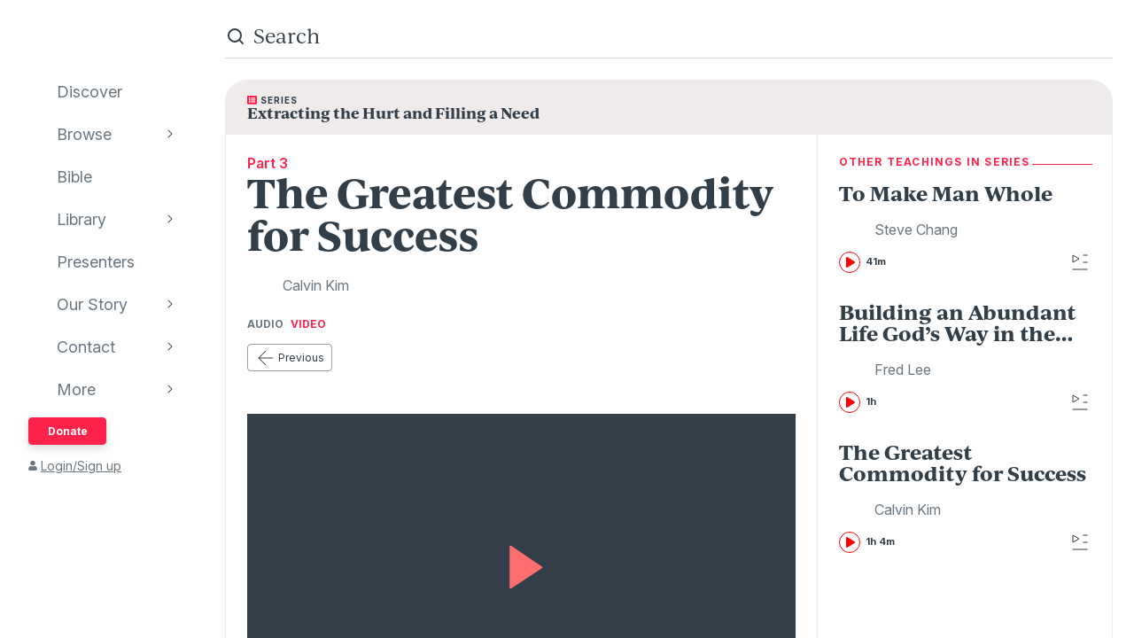

--- FILE ---
content_type: text/html; charset=utf-8
request_url: https://www.audioverse.org/en/teachings/30044/the-greatest-commodity-for-success
body_size: 37895
content:
<!DOCTYPE html><html lang="en"><head><meta charSet="utf-8"/><title>The Greatest Commodity for Success | AudioVerse</title><meta name="description" content="Our career is our plans, our calling is God’s plans for our life. Our careers give us an “occasion” or opportunity that should be leveraged to fulfill our calling which is our purpose in life! In this presentation find out what the greatest commodity for success is and how this relates to our career and calling in life!"/><link rel="canonical" href="https://www.audioverse.org/en/teachings/30044/the-greatest-commodity-for-success"/><meta name="viewport" content="width=device-width, initial-scale=1, shrink-to-fit=no, viewport-fit=cover"/><meta name="theme-color" content="#efebeb"/><link rel="icon" href="/favicon.ico" sizes="any"/><link rel="icon" href="/favicon.svg" type="image/svg+xml"/><link rel="apple-touch-icon" href="/apple-touch-icon.png"/><meta name="apple-itunes-app" content="app-id=726998810, app-argument=avorg://recordings?id=30044"/><link href="https://ik.imagekit.io/audioverse/tr:w-1200,h-1200,c-at_max/persons/Calvin-Kim.png?ik-s=d42a6654b9d0de612e2f6295caa39c1c2069e9ad" rel="image_src"/><meta property="og:title" content="The Greatest Commodity for Success"/><meta property="og:description" content="Teaching by Calvin Kim"/><meta property="og:image" content="https://ik.imagekit.io/audioverse/tr:w-1200,h-1200,c-at_max/persons/Calvin-Kim.png?ik-s=d42a6654b9d0de612e2f6295caa39c1c2069e9ad"/><meta name="next-head-count" content="14"/><link rel="preconnect" href="https://use.typekit.net" crossorigin /><link data-next-font="" rel="preconnect" href="/" crossorigin="anonymous"/><link rel="preload" href="/_next/static/css/44bc2d5e0bd8c07f.css" as="style"/><link rel="stylesheet" href="/_next/static/css/44bc2d5e0bd8c07f.css" data-n-g=""/><link rel="preload" href="/_next/static/css/362919e6a477e8b7.css" as="style"/><link rel="stylesheet" href="/_next/static/css/362919e6a477e8b7.css" data-n-p=""/><link rel="preload" href="/_next/static/css/034116337532a741.css" as="style"/><link rel="stylesheet" href="/_next/static/css/034116337532a741.css"/><link rel="preload" href="/_next/static/css/a9b9ddc536bbf617.css" as="style"/><link rel="stylesheet" href="/_next/static/css/a9b9ddc536bbf617.css"/><noscript data-n-css=""></noscript><script defer="" nomodule="" src="/_next/static/chunks/polyfills-42372ed130431b0a.js"></script><script defer="" src="/_next/static/chunks/1865.fdf4fd48733cd377.js"></script><script defer="" src="/_next/static/chunks/5295.e79d7fad5fe382d8.js"></script><script defer="" src="/_next/static/chunks/397.1c3a290f8424dab1.js"></script><script defer="" src="/_next/static/chunks/3052.d0932cdccc0859f8.js"></script><script src="/_next/static/chunks/webpack-3190c147faccf008.js" defer=""></script><script src="/_next/static/chunks/framework-945b357d4a851f4b.js" defer=""></script><script src="/_next/static/chunks/main-33621aa1b1253e30.js" defer=""></script><script src="/_next/static/chunks/pages/_app-e2dc60375367a383.js" defer=""></script><script src="/_next/static/chunks/9332-c2ce3def78ccfc70.js" defer=""></script><script src="/_next/static/chunks/8029-9e26c0e2b8266037.js" defer=""></script><script src="/_next/static/chunks/9196-f8f79187ef411ce1.js" defer=""></script><script src="/_next/static/chunks/9848-d98f3d58735c1a3a.js" defer=""></script><script src="/_next/static/chunks/8843-392e6c2872727dde.js" defer=""></script><script src="/_next/static/chunks/pages/%5Blanguage%5D/teachings/%5Bid%5D/%5B%5B...slug%5D%5D-26e572bc27517263.js" defer=""></script><script src="/_next/static/IA7aiyjF-JVcwy3zDPRbq/_buildManifest.js" defer=""></script><script src="/_next/static/IA7aiyjF-JVcwy3zDPRbq/_ssgManifest.js" defer=""></script><style data-href="https://use.typekit.net/vgz0bjm.css">@import url("https://p.typekit.net/p.css?s=1&k=vgz0bjm&ht=tk&f=38001.38003.38005.38006&a=275793596&app=typekit&e=css");@font-face{font-family:"ivyjournal";src:url("https://use.typekit.net/af/1ed1fb/00000000000000007735c084/30/l?primer=7cdcb44be4a7db8877ffa5c0007b8dd865b3bbc383831fe2ea177f62257a9191&fvd=i7&v=3") format("woff2"),url("https://use.typekit.net/af/1ed1fb/00000000000000007735c084/30/d?primer=7cdcb44be4a7db8877ffa5c0007b8dd865b3bbc383831fe2ea177f62257a9191&fvd=i7&v=3") format("woff"),url("https://use.typekit.net/af/1ed1fb/00000000000000007735c084/30/a?primer=7cdcb44be4a7db8877ffa5c0007b8dd865b3bbc383831fe2ea177f62257a9191&fvd=i7&v=3") format("opentype");font-display:auto;font-style:italic;font-weight:700;font-stretch:normal}@font-face{font-family:"ivyjournal";src:url("https://use.typekit.net/af/329ac4/00000000000000007735c08c/30/l?primer=7cdcb44be4a7db8877ffa5c0007b8dd865b3bbc383831fe2ea177f62257a9191&fvd=i4&v=3") format("woff2"),url("https://use.typekit.net/af/329ac4/00000000000000007735c08c/30/d?primer=7cdcb44be4a7db8877ffa5c0007b8dd865b3bbc383831fe2ea177f62257a9191&fvd=i4&v=3") format("woff"),url("https://use.typekit.net/af/329ac4/00000000000000007735c08c/30/a?primer=7cdcb44be4a7db8877ffa5c0007b8dd865b3bbc383831fe2ea177f62257a9191&fvd=i4&v=3") format("opentype");font-display:auto;font-style:italic;font-weight:400;font-stretch:normal}@font-face{font-family:"ivyjournal";src:url("https://use.typekit.net/af/d983b3/00000000000000007735c094/30/l?primer=7cdcb44be4a7db8877ffa5c0007b8dd865b3bbc383831fe2ea177f62257a9191&fvd=n4&v=3") format("woff2"),url("https://use.typekit.net/af/d983b3/00000000000000007735c094/30/d?primer=7cdcb44be4a7db8877ffa5c0007b8dd865b3bbc383831fe2ea177f62257a9191&fvd=n4&v=3") format("woff"),url("https://use.typekit.net/af/d983b3/00000000000000007735c094/30/a?primer=7cdcb44be4a7db8877ffa5c0007b8dd865b3bbc383831fe2ea177f62257a9191&fvd=n4&v=3") format("opentype");font-display:auto;font-style:normal;font-weight:400;font-stretch:normal}@font-face{font-family:"ivyjournal";src:url("https://use.typekit.net/af/bc80d1/00000000000000007735c096/30/l?primer=7cdcb44be4a7db8877ffa5c0007b8dd865b3bbc383831fe2ea177f62257a9191&fvd=n7&v=3") format("woff2"),url("https://use.typekit.net/af/bc80d1/00000000000000007735c096/30/d?primer=7cdcb44be4a7db8877ffa5c0007b8dd865b3bbc383831fe2ea177f62257a9191&fvd=n7&v=3") format("woff"),url("https://use.typekit.net/af/bc80d1/00000000000000007735c096/30/a?primer=7cdcb44be4a7db8877ffa5c0007b8dd865b3bbc383831fe2ea177f62257a9191&fvd=n7&v=3") format("opentype");font-display:auto;font-style:normal;font-weight:700;font-stretch:normal}.tk-ivyjournal{font-family:"ivyjournal",sans-serif}</style></head><body><div id="__next"><div class="base_base__x0O2U"><script><!-- Font Awesome Free 5.15.4 by @fontawesome - https://fontawesome.com License - https://fontawesome.com/license/free (Icons: CC BY 4.0, Fonts: SIL OFL 1.1, Code: MIT License) --></script><div class="loadingIndicator_bar__dxsSk" data-testid="loading-indicator"><div></div></div><div class="andMiniplayer_videoOrigin__V92aE"><div><div data-vjs-player="true"><video class="video-js" playsinline="" data-testid="video-element" data-media-type="audio"></video></div></div></div><div class=""><div class="andNavigation_base__X6np2"><div class="mobileHeader_base__M6I8X undefined"><div class="mobileHeader_wrapper__WujXP"><div class="mobileHeader_title__xs47n"><header class="header_header__mdn7D"><h1><a class="header_link__7W5Gg" href="/en"><span style="box-sizing:border-box;display:inline-block;overflow:hidden;width:initial;height:initial;background:none;opacity:1;border:0;margin:0;padding:0;position:relative;max-width:100%"><span style="box-sizing:border-box;display:block;width:initial;height:initial;background:none;opacity:1;border:0;margin:0;padding:0;max-width:100%"><img style="display:block;max-width:100%;width:initial;height:initial;background:none;opacity:1;border:0;margin:0;padding:0" alt="" aria-hidden="true" src="data:image/svg+xml,%3csvg%20xmlns=%27http://www.w3.org/2000/svg%27%20version=%271.1%27%20width=%27161%27%20height=%2723%27/%3e"/></span><img alt="AudioVerse" src="[data-uri]" decoding="async" data-nimg="intrinsic" style="position:absolute;top:0;left:0;bottom:0;right:0;box-sizing:border-box;padding:0;border:none;margin:auto;display:block;width:0;height:0;min-width:100%;max-width:100%;min-height:100%;max-height:100%"/><noscript><img alt="AudioVerse" loading="lazy" decoding="async" data-nimg="intrinsic" style="position:absolute;top:0;left:0;bottom:0;right:0;box-sizing:border-box;padding:0;border:none;margin:auto;display:block;width:0;height:0;min-width:100%;max-width:100%;min-height:100%;max-height:100%" srcSet="/img/logo.svg 1x, /img/logo.svg 2x" src="/img/logo.svg"/></noscript></span></a></h1></header><a class="button_base__ul8uQ button_super__ZCF79 mobileHeader_donate__dgPUp" href="/en/give">Donate</a></div><div class="mobileHeader_subnav___RBmM"><div class="mininav_miniNav__0Rjfe mininav_compact__pnRPA mobileHeader_subnavItems__n29c1"><div class="mininav_button__UUPjd"><a href="/en/discover">Discover</a></div><div class="mininav_button__UUPjd"><a href="/en/discover/collections">Browse</a></div><div class="mininav_button__UUPjd"><a href="/en/bibles/ENGKJV2">Bible</a></div><div class="mininav_button__UUPjd"><a href="/en/library">Library</a></div><div class="mininav_button__UUPjd"><a href="/en/presenters">Presenters</a></div><div class="mininav_button__UUPjd"><a href="/en/about/1">Our Story</a></div><div class="mininav_button__UUPjd"><a href="/en/contact/general">Contact</a></div></div><button aria-label="more" class="mobileHeader_more___botR"><svg width="24" height="24" fill="none" xmlns="http://www.w3.org/2000/svg"><circle cx="5" cy="12" r="2" fill="currentColor"></circle><circle cx="12" cy="12" r="2" fill="currentColor"></circle><circle cx="19" cy="12" r="2" fill="currentColor"></circle></svg></button></div></div></div><div class="drawer_drawer__nMX6_"><div class="drawer_header__tKwHS"><header class="header_header__mdn7D"><h1><a class="header_link__7W5Gg" href="/en"><span style="box-sizing:border-box;display:inline-block;overflow:hidden;width:initial;height:initial;background:none;opacity:1;border:0;margin:0;padding:0;position:relative;max-width:100%"><span style="box-sizing:border-box;display:block;width:initial;height:initial;background:none;opacity:1;border:0;margin:0;padding:0;max-width:100%"><img style="display:block;max-width:100%;width:initial;height:initial;background:none;opacity:1;border:0;margin:0;padding:0" alt="" aria-hidden="true" src="data:image/svg+xml,%3csvg%20xmlns=%27http://www.w3.org/2000/svg%27%20version=%271.1%27%20width=%27161%27%20height=%2723%27/%3e"/></span><img alt="AudioVerse" src="[data-uri]" decoding="async" data-nimg="intrinsic" style="position:absolute;top:0;left:0;bottom:0;right:0;box-sizing:border-box;padding:0;border:none;margin:auto;display:block;width:0;height:0;min-width:100%;max-width:100%;min-height:100%;max-height:100%"/><noscript><img alt="AudioVerse" loading="lazy" decoding="async" data-nimg="intrinsic" style="position:absolute;top:0;left:0;bottom:0;right:0;box-sizing:border-box;padding:0;border:none;margin:auto;display:block;width:0;height:0;min-width:100%;max-width:100%;min-height:100%;max-height:100%" srcSet="/img/logo.svg 1x, /img/logo.svg 2x" src="/img/logo.svg"/></noscript></span></a></h1></header></div><div class="drawer_navigation__8odRB"><header class="navigation_header__Mtomf"><div class="navigation_mobileHeader__c6Tvw"><div class="navigation_mobileRow__PlmXN"><header class="header_header__mdn7D"><h1><a class="header_link__7W5Gg" href="/en"><span style="box-sizing:border-box;display:inline-block;overflow:hidden;width:initial;height:initial;background:none;opacity:1;border:0;margin:0;padding:0;position:relative;max-width:100%"><span style="box-sizing:border-box;display:block;width:initial;height:initial;background:none;opacity:1;border:0;margin:0;padding:0;max-width:100%"><img style="display:block;max-width:100%;width:initial;height:initial;background:none;opacity:1;border:0;margin:0;padding:0" alt="" aria-hidden="true" src="data:image/svg+xml,%3csvg%20xmlns=%27http://www.w3.org/2000/svg%27%20version=%271.1%27%20width=%27161%27%20height=%2723%27/%3e"/></span><img alt="AudioVerse" src="[data-uri]" decoding="async" data-nimg="intrinsic" style="position:absolute;top:0;left:0;bottom:0;right:0;box-sizing:border-box;padding:0;border:none;margin:auto;display:block;width:0;height:0;min-width:100%;max-width:100%;min-height:100%;max-height:100%"/><noscript><img alt="AudioVerse" loading="lazy" decoding="async" data-nimg="intrinsic" style="position:absolute;top:0;left:0;bottom:0;right:0;box-sizing:border-box;padding:0;border:none;margin:auto;display:block;width:0;height:0;min-width:100%;max-width:100%;min-height:100%;max-height:100%" srcSet="/img/logo.svg 1x, /img/logo.svg 2x" src="/img/logo.svg"/></noscript></span></a></h1></header><button class="circleButton_base__Z4LOw navigation_exitButton__cu51j hover-bg--darkened-cream" title="Exit" aria-label="Exit"><svg width="24" height="24" fill="none" xmlns="http://www.w3.org/2000/svg" class="baseColors_dark__sSo9O"><path d="M20.707 4.707a1 1 0 0 0-1.414-1.414zM3.293 19.293a1 1 0 1 0 1.414 1.414zm16-16-16 16 1.414 1.414 16-16z" fill="#323E48"></path><path d="M19.293 20.707a1 1 0 0 0 1.414-1.414zM4.707 3.293a1 1 0 1 0-1.414 1.414zm16 16-16-16-1.414 1.414 16 16z" fill="#323E48"></path></svg></button></div></div><div class="navigation_slider__YYeNg"><div class="navigation_sliderColumns__Sk_XL"><div><div class="navigation_mobileRow__PlmXN"><button type="button" class="button_base__ul8uQ button_secondary__duAP6 navigation_languageButton__bQfSH" aria-controls="languagesMenu"><svg width="24" height="24" fill="none" xmlns="http://www.w3.org/2000/svg" class="button_iconLeftOfText__FLOfJ"><path d="m12 20 4-10 4 10" stroke="#323E48" stroke-linecap="round" stroke-linejoin="round"></path><path stroke="#323E48" stroke-linecap="round" d="M13.5 17.5h5M9 6.5v-3M3.5 7h11M12 7c0 2.5-1.875 5.5-5 7"></path><path d="M11 14c-1.92-.922-3.368-2.41-4.2-4" stroke="#323E48" stroke-linecap="round"></path></svg>English<svg width="16" height="16" fill="none" xmlns="http://www.w3.org/2000/svg" class="button_iconRightOfText__EUYnu"><path d="M4.354 5.646a.5.5 0 1 0-.708.708zm8 .708a.5.5 0 0 0-.708-.708zM8 10l-.354.354a.5.5 0 0 0 .708 0zm3.646-4.354-4 4 .708.708 4-4zm-3.292 4-4-4-.708.708 4 4z" fill="currentColor"></path></svg></button><button type="button" class="button_base__ul8uQ button_secondary__duAP6 navigation_downloadButton__Ij3Yh" aria-controls="navigation-downloadApp"><svg width="24" height="24" fill="none" xmlns="http://www.w3.org/2000/svg" class="button_iconLeftOfText__FLOfJ"><rect x="7" y="3" width="10" height="18" rx="2" stroke="currentColor" stroke-linecap="round" stroke-linejoin="round"></rect><path d="M10.384 11.68a.5.5 0 0 0-.768.64zm4.048-1.428a.5.5 0 1 0-.864-.504zM11.667 14l-.384.32a.5.5 0 0 0 .816-.068zm1.901-4.252-2.333 4 .864.504 2.333-4zm-1.517 3.932-1.667-2-.768.64 1.667 2zM7 5a2 2 0 0 1 2-2h6a2 2 0 0 1 2 2v1H7zm10 14a2 2 0 0 1-2 2H9a2 2 0 0 1-2-2v-1h10z" fill="currentColor"></path></svg>Download App<svg width="16" height="16" fill="none" xmlns="http://www.w3.org/2000/svg" class="button_iconRightOfText__EUYnu"><path d="M4.354 5.646a.5.5 0 1 0-.708.708zm8 .708a.5.5 0 0 0-.708-.708zM8 10l-.354.354a.5.5 0 0 0 .708 0zm3.646-4.354-4 4 .708.708 4-4zm-3.292 4-4-4-.708.708 4 4z" fill="currentColor"></path></svg></button></div><ul><li><a class="navigation_navLink__32GEY" aria-current="false" href="/en/discover"><div class="navigation_icon__jCLS_"></div><span class="navigation_label__3Vdli">Discover</span></a></li><li><a class="navigation_navLink__32GEY" aria-current="false" href="/en/discover/collections"><div class="navigation_icon__jCLS_"></div><span class="navigation_label__3Vdli">Browse</span></a><span class="navigation_iconDisclosure__4_qTW"><svg width="16" height="16" fill="none" xmlns="http://www.w3.org/2000/svg"><path d="M4.354 5.646a.5.5 0 1 0-.708.708zm8 .708a.5.5 0 0 0-.708-.708zM8 10l-.354.354a.5.5 0 0 0 .708 0zm3.646-4.354-4 4 .708.708 4-4zm-3.292 4-4-4-.708.708 4 4z" fill="currentColor"></path></svg></span></li><li><a class="navigation_navLink__32GEY" aria-current="false" href="/en/bibles/ENGKJV2"><div class="navigation_icon__jCLS_"></div><span class="navigation_label__3Vdli">Bible</span></a></li><li><a class="navigation_navLink__32GEY" aria-current="false" href="/en/library"><div class="navigation_icon__jCLS_"></div><span class="navigation_label__3Vdli">Library</span></a><span class="navigation_iconDisclosure__4_qTW"><svg width="16" height="16" fill="none" xmlns="http://www.w3.org/2000/svg"><path d="M4.354 5.646a.5.5 0 1 0-.708.708zm8 .708a.5.5 0 0 0-.708-.708zM8 10l-.354.354a.5.5 0 0 0 .708 0zm3.646-4.354-4 4 .708.708 4-4zm-3.292 4-4-4-.708.708 4 4z" fill="currentColor"></path></svg></span></li><li><a class="navigation_navLink__32GEY" aria-current="false" href="/en/presenters"><div class="navigation_icon__jCLS_"></div><span class="navigation_label__3Vdli">Presenters</span></a></li><li><a class="navigation_navLink__32GEY" aria-current="false" href="/en/about/1"><div class="navigation_icon__jCLS_"></div><span class="navigation_label__3Vdli">Our Story</span></a><span class="navigation_iconDisclosure__4_qTW"><svg width="16" height="16" fill="none" xmlns="http://www.w3.org/2000/svg"><path d="M4.354 5.646a.5.5 0 1 0-.708.708zm8 .708a.5.5 0 0 0-.708-.708zM8 10l-.354.354a.5.5 0 0 0 .708 0zm3.646-4.354-4 4 .708.708 4-4zm-3.292 4-4-4-.708.708 4 4z" fill="currentColor"></path></svg></span></li><li><a class="navigation_navLink__32GEY" aria-current="false" href="/en/contact/general"><div class="navigation_icon__jCLS_"></div><span class="navigation_label__3Vdli">Contact</span></a><span class="navigation_iconDisclosure__4_qTW"><svg width="16" height="16" fill="none" xmlns="http://www.w3.org/2000/svg"><path d="M4.354 5.646a.5.5 0 1 0-.708.708zm8 .708a.5.5 0 0 0-.708-.708zM8 10l-.354.354a.5.5 0 0 0 .708 0zm3.646-4.354-4 4 .708.708 4-4zm-3.292 4-4-4-.708.708 4 4z" fill="currentColor"></path></svg></span></li><li><a class="navigation_navLink__32GEY"><div class="navigation_icon__jCLS_"></div><span class="navigation_label__3Vdli">More</span></a><span class="navigation_iconDisclosure__4_qTW"><svg width="16" height="16" fill="none" xmlns="http://www.w3.org/2000/svg"><path d="M4.354 5.646a.5.5 0 1 0-.708.708zm8 .708a.5.5 0 0 0-.708-.708zM8 10l-.354.354a.5.5 0 0 0 .708 0zm3.646-4.354-4 4 .708.708 4-4zm-3.292 4-4-4-.708.708 4 4z" fill="currentColor"></path></svg></span></li></ul><a class="button_base__ul8uQ button_super__ZCF79 navigation_desktopDonate__sjPhU" href="/en/give">Donate</a><div class="navigation_account__bvmZV"><a class="decorated" href="/en/account/loginLanding?back=%2Fen%2Fteachings%2F30044%2Fthe-greatest-commodity-for-success"><span class="navigation_accountAvatar__XYo7n"><svg width="10" height="12" fill="none" xmlns="http://www.w3.org/2000/svg"><path d="M5 6.375c-.516 0-.967-.107-1.396-.365a2.43 2.43 0 0 1-.989-.989c-.258-.43-.365-.88-.365-1.396 0-.494.107-.945.365-1.375.237-.43.559-.752.989-1.01A2.8 2.8 0 0 1 5 .875a2.8 2.8 0 0 1 1.375.365c.43.258.752.58 1.01 1.01.236.43.365.88.365 1.375 0 .516-.129.967-.365 1.396-.258.43-.58.752-1.01.989-.43.258-.88.365-1.375.365m1.934.688c.515 0 .988.128 1.439.386.43.258.795.623 1.053 1.053.258.451.386.924.386 1.44v.902c0 .3-.107.537-.3.73a.97.97 0 0 1-.73.301H1.218c-.301 0-.537-.086-.73-.3-.216-.194-.301-.43-.301-.731V9.94c0-.515.128-.988.386-1.439a2.9 2.9 0 0 1 1.053-1.053 2.8 2.8 0 0 1 1.44-.386h.365c.494.236 1.01.343 1.568.343.537 0 1.053-.107 1.568-.343h.366Z" fill="currentColor"></path></svg></span>Login/Sign up</a></div></div><div aria-hidden="true" class=""><a class="navigation_backToMenu__bt3qB"><svg width="16" height="16" fill="none" xmlns="http://www.w3.org/2000/svg"><path d="M4.354 5.646a.5.5 0 1 0-.708.708zm8 .708a.5.5 0 0 0-.708-.708zM8 10l-.354.354a.5.5 0 0 0 .708 0zm3.646-4.354-4 4 .708.708 4-4zm-3.292 4-4-4-.708.708 4 4z" fill="currentColor"></path></svg><h6 class="headingBase_base__V4a6U headingBase_sans__5KGdZ headingBase_unpadded__qfutj heading6_uppercase__PDaXf">Back to Menu</h6></a><h3 class="headingBase_base__V4a6U headingBase_sans__5KGdZ heading3_sans__WaG0V navigation_submenuHeading__621eS"></h3><ul class="navigation_submenuItems__kz3jP"></ul></div></div></div></header></div></div><div class="andNavigation_content__T8nfM"><div class="searchBar_base___aeRJ searchBar_inactive___yJyB andNavigation_search__HUyqf"><div class="searchBar_input__M7lwW"><svg width="24" height="24" fill="none" xmlns="http://www.w3.org/2000/svg"><circle cx="11" cy="11" r="7" stroke="currentColor" stroke-width="2"></circle><path d="m16 16 4 4" stroke="currentColor" stroke-width="2" stroke-linecap="round"></path></svg><input id="searchInput" type="search" autoComplete="off" aria-label="search" placeholder="Search" value=""/></div><button class="searchBar_cancel__u5qb2">Cancel</button><div class="mininav_miniNav__0Rjfe searchBar_filters__k6Sgf mininav_light__0mFpH"><button class="mininav_button__UUPjd">All</button><button class="mininav_button__UUPjd">Presenters</button><button class="mininav_button__UUPjd mininav_miniNavActive__ZzwaW">Teachings</button><button class="mininav_button__UUPjd">Series</button><button class="mininav_button__UUPjd">Bible</button><button class="mininav_button__UUPjd">Audiobooks</button><button class="mininav_button__UUPjd">EGW</button><button class="mininav_button__UUPjd">Sponsors</button><button class="mininav_button__UUPjd">Conferences</button><button class="mininav_button__UUPjd">Music</button><button class="mininav_button__UUPjd">Stories</button></div></div><div class="tease_tease__Zzw7m tease_fullBleed__a4f_8 recording_base__hZZar recording_SERMON__lOpo3"><a class="recording_hat__ctcik" href="/en/series/2617/extracting-the-hurt-and-filling-a-need"><div class="typeLockup_container__wL0PB typeLockup_unpadded__hVhiW"><svg width="11" height="10" fill="none" xmlns="http://www.w3.org/2000/svg" class="baseColors_red__aRbFy"><path d="M9.969 9.688a.97.97 0 0 0 .73-.301.99.99 0 0 0 .301-.73V1.093c0-.28-.107-.516-.3-.73-.216-.194-.452-.301-.731-.301H1.03c-.3 0-.537.107-.73.3a.97.97 0 0 0-.301.73v7.563c0 .301.086.537.3.73.194.216.43.302.731.302h8.94ZM2.75 1.952c.236 0 .43.086.602.258a.81.81 0 0 1 .257.602.83.83 0 0 1-.257.623.8.8 0 0 1-.602.236c-.258 0-.451-.065-.623-.236-.172-.172-.236-.366-.236-.623 0-.237.064-.43.236-.602a.83.83 0 0 1 .623-.258m0 2.063c.236 0 .43.086.602.257a.81.81 0 0 1 .257.602.83.83 0 0 1-.257.623.8.8 0 0 1-.602.236c-.258 0-.451-.064-.623-.236s-.236-.365-.236-.623c0-.236.064-.43.236-.602a.83.83 0 0 1 .623-.257m0 2.062c.236 0 .43.086.602.258a.81.81 0 0 1 .257.601.83.83 0 0 1-.257.624.8.8 0 0 1-.602.236c-.258 0-.451-.065-.623-.236-.172-.172-.236-.366-.236-.623 0-.237.064-.43.236-.602a.83.83 0 0 1 .623-.258m6.188-2.922c0 .086-.043.15-.086.194a.24.24 0 0 1-.172.064H4.383q-.129 0-.194-.064-.064-.065-.064-.194V2.47c0-.065.021-.13.064-.172a.27.27 0 0 1 .194-.086H8.68c.064 0 .129.043.172.086s.085.107.085.172v.687Zm0 2.063c0 .086-.043.15-.086.193a.24.24 0 0 1-.172.065H4.383q-.129 0-.194-.065-.064-.064-.064-.193V4.53c0-.064.021-.129.064-.172a.27.27 0 0 1 .194-.086H8.68c.064 0 .129.043.172.086s.085.108.085.172zm0 2.062c0 .086-.043.15-.086.194a.24.24 0 0 1-.172.064H4.383q-.129 0-.194-.064-.064-.065-.064-.194v-.687c0-.065.021-.13.064-.172a.27.27 0 0 1 .194-.086H8.68c.064 0 .129.043.172.086s.085.107.085.172z" fill="#FF224A"></path></svg><h6 class="headingBase_base__V4a6U headingBase_sans__5KGdZ headingBase_unpadded__qfutj heading6_loose__l0WYV heading6_uppercase__PDaXf baseColors_dark__sSo9O">Series</h6></div><h4 class="">Extracting the Hurt and Filling a Need</h4></a><div class="recording_content__4bEsS"><div class="recording_main__S6dRG"><div><span class="recording_part__eYFYJ">Part 3</span><h1 class="headingBase_base__V4a6U">The Greatest Commodity for Success</h1><ul class="recording_speakers__3jmVS"><li><a class="namedAvatar_container__7kGOB baseColors_midTone__wh6NQ namedAvatar_link__wxaQQ" href="/en/presenters/468/calvin-kim"><span style="box-sizing:border-box;display:inline-block;overflow:hidden;width:initial;height:initial;background:none;opacity:1;border:0;margin:0;padding:0;position:relative;max-width:100%"><span style="box-sizing:border-box;display:block;width:initial;height:initial;background:none;opacity:1;border:0;margin:0;padding:0;max-width:100%"><img style="display:block;max-width:100%;width:initial;height:initial;background:none;opacity:1;border:0;margin:0;padding:0" alt="" aria-hidden="true" src="data:image/svg+xml,%3csvg%20xmlns=%27http://www.w3.org/2000/svg%27%20version=%271.1%27%20width=%2732%27%20height=%2732%27/%3e"/></span><img alt="Calvin Kim" src="[data-uri]" decoding="async" data-nimg="intrinsic" class="roundImage_base__fRdQp" style="position:absolute;top:0;left:0;bottom:0;right:0;box-sizing:border-box;padding:0;border:none;margin:auto;display:block;width:0;height:0;min-width:100%;max-width:100%;min-height:100%;max-height:100%"/><noscript><img alt="Calvin Kim" loading="lazy" decoding="async" data-nimg="intrinsic" style="position:absolute;top:0;left:0;bottom:0;right:0;box-sizing:border-box;padding:0;border:none;margin:auto;display:block;width:0;height:0;min-width:100%;max-width:100%;min-height:100%;max-height:100%" class="roundImage_base__fRdQp" src="https://ik.imagekit.io/audioverse/tr:w-128,h-128,c-maintain_ratio/persons/Calvin-Kim.png?ik-s=aa2564b05cf94bbbfdf76e4bfd95a1a83063771d"/></noscript></span><div class="namedAvatar_title__RbJt_ namedAvatar_titleWithImage__uu_VV">Calvin Kim</div></a></li></ul></div><div class="mediaFormatSwitcher_container__WwtM7"><button class="mediaFormatSwitcher_button__TEcIf" aria-pressed="false">Audio</button><button class="mediaFormatSwitcher_button__TEcIf" aria-pressed="true">Video</button></div><div class="sequenceNav_sequenceNav__1zbbQ"><a class="button_base__ul8uQ button_secondary__duAP6" href="/en/teachings/30033/building-an-abundant-life-gods-way-in-the-life-and-the-practice"><svg width="24" height="24" fill="none" xmlns="http://www.w3.org/2000/svg" class="button_iconLeftOfText__FLOfJ"><rect x="4" y="11.5" width="16.5" height="1" rx="0.5" fill="currentColor"></rect><path d="M12.354 4.354a.5.5 0 0 0-.708-.708zm-.708 16a.5.5 0 0 0 .708-.708zM4 12l-.354-.354a.5.5 0 0 0 0 .708zm8.354 7.646-8-8-.708.708 8 8zm-8-7.292 8-8-.708-.708-8 8z" fill="currentColor"></path></svg>Previous</a></div><div data-testid="30044" aria-label="player"><div class="player_videoWrapper__IKWva"><div><button class="player_poster__WO8W4 player_posterPlayShown__6ayA4"><span style="box-sizing:border-box;display:block;overflow:hidden;width:initial;height:initial;background:none;opacity:1;border:0;margin:0;padding:0;position:absolute;top:0;left:0;bottom:0;right:0"><img alt="The Greatest Commodity for Success" src="[data-uri]" decoding="async" data-nimg="fill" style="position:absolute;top:0;left:0;bottom:0;right:0;box-sizing:border-box;padding:0;border:none;margin:auto;display:block;width:0;height:0;min-width:100%;max-width:100%;min-height:100%;max-height:100%;object-fit:cover;object-position:left bottom"/><noscript><img alt="The Greatest Commodity for Success" loading="lazy" decoding="async" data-nimg="fill" style="position:absolute;top:0;left:0;bottom:0;right:0;box-sizing:border-box;padding:0;border:none;margin:auto;display:block;width:0;height:0;min-width:100%;max-width:100%;min-height:100%;max-height:100%;object-fit:cover;object-position:left bottom" sizes="100vw" srcSet="/_next/image?url=%2Fimg%2Fposter.jpg&amp;w=640&amp;q=75 640w, /_next/image?url=%2Fimg%2Fposter.jpg&amp;w=750&amp;q=75 750w, /_next/image?url=%2Fimg%2Fposter.jpg&amp;w=828&amp;q=75 828w, /_next/image?url=%2Fimg%2Fposter.jpg&amp;w=1080&amp;q=75 1080w, /_next/image?url=%2Fimg%2Fposter.jpg&amp;w=1200&amp;q=75 1200w, /_next/image?url=%2Fimg%2Fposter.jpg&amp;w=1920&amp;q=75 1920w, /_next/image?url=%2Fimg%2Fposter.jpg&amp;w=2048&amp;q=75 2048w, /_next/image?url=%2Fimg%2Fposter.jpg&amp;w=3840&amp;q=75 3840w" src="/_next/image?url=%2Fimg%2Fposter.jpg&amp;w=3840&amp;q=75"/></noscript></span><span class="player_posterPlay__RuqrO"><svg width="56" height="56" fill="none" xmlns="http://www.w3.org/2000/svg"><path d="M15.2 51.345V4.682a1 1 0 0 1 1.56-.828l34.997 23.642a1 1 0 0 1-.01 1.664L16.75 52.18a1 1 0 0 1-1.55-.835" fill="currentColor"></path></svg></span></button></div></div><div class="player_videoProgress__OIB_u"><span class="progressBar_progress___SAwq" style="--progress:0%;--buffered:0%"><input type="range" step="0.0001" aria-label="progress" value="0"/></span><div class="playbackTimes_base__MbOjn"><span>0:00</span><span>1:04:16</span></div></div><div class="player_buttons__KGbzR"><div class="player_leftButtons___WCcU"><button class="circleButton_base__Z4LOw buttonNudge_base__vLOEd hover-bg--darkened-white" title="back 15 seconds" aria-label="back 15 seconds"><svg width="32" height="32" fill="none" xmlns="http://www.w3.org/2000/svg" class="baseColors_red__aRbFy"><path fill-rule="evenodd" clip-rule="evenodd" d="M8.258 9.67c.35-.427.354-1.058-.036-1.448s-1.027-.393-1.384.028A11.95 11.95 0 0 0 4 16c0 6.627 5.373 12 12 12s12-5.373 12-12S22.627 4 16 4q-.95.001-1.86.143c-.747.116-.98 1.017-.446 1.551l.102.102c.232.232.565.332.891.29Q15.332 6 16 6c5.523 0 10 4.477 10 10s-4.477 10-10 10S6 21.523 6 16a9.96 9.96 0 0 1 2.258-6.33" fill="currentColor"></path><path d="M13.646 12.073H12.14l-2.169 1.393v1.45l2.042-1.305h.05V20.8h1.582zm5.25 8.846c1.845 0 3.132-1.253 3.132-2.987 0-1.679-1.168-2.89-2.753-2.89-.707 0-1.334.282-1.658.666h-.05l.25-2.314h3.755v-1.321h-5.063l-.456 4.5 1.428.234c.294-.324.848-.541 1.372-.537.959.005 1.65.712 1.645 1.7.004.976-.67 1.671-1.602 1.671-.789 0-1.424-.499-1.479-1.214h-1.534c.043 1.448 1.308 2.492 3.013 2.492"></path><path d="M16 1.928v6.114a1 1 0 0 1-1.586.81l-4.28-3.098a1 1 0 0 1 .01-1.627l4.28-3.016A1 1 0 0 1 16 1.928" fill="currentColor"></path></svg></button><button class="circleButton_base__Z4LOw buttonNudge_base__vLOEd hover-bg--darkened-white" title="forward 15 seconds" aria-label="forward 15 seconds"><svg width="32" height="32" fill="none" xmlns="http://www.w3.org/2000/svg" class="baseColors_red__aRbFy"><path d="M13.646 12.073H12.14l-2.169 1.393v1.45l2.042-1.305h.05V20.8h1.582zm5.25 8.846c1.845 0 3.132-1.253 3.132-2.987 0-1.679-1.168-2.89-2.753-2.89-.707 0-1.334.282-1.658.666h-.05l.25-2.314h3.755v-1.321h-5.063l-.456 4.5 1.428.234c.294-.324.848-.541 1.372-.537.959.005 1.65.712 1.645 1.7.004.976-.67 1.671-1.602 1.671-.789 0-1.424-.499-1.479-1.214h-1.534c.043 1.448 1.308 2.492 3.013 2.492"></path><path fill-rule="evenodd" clip-rule="evenodd" d="M23.742 9.67c-.35-.427-.354-1.058.036-1.448s1.027-.393 1.384.028A11.95 11.95 0 0 1 28 16c0 6.627-5.373 12-12 12S4 22.627 4 16 9.373 4 16 4q.95.001 1.86.143c.747.116.98 1.017.446 1.551l-.102.102a1.06 1.06 0 0 1-.891.29A10 10 0 0 0 16 6C10.477 6 6 10.477 6 16s4.477 10 10 10 10-4.477 10-10a9.96 9.96 0 0 0-2.258-6.33" fill="currentColor"></path><path d="M16 1.928v6.114a1 1 0 0 0 1.586.81l4.28-3.098a1 1 0 0 0-.01-1.627l-4.28-3.016A1 1 0 0 0 16 1.928" fill="currentColor"></path></svg></button></div><div class="player_rightButtons__CNDoH"><button class="circleButton_base__Z4LOw hover-bg--darkened-white" title="fullscreen" aria-label="fullscreen"><svg width="24" height="24" fill="none" xmlns="http://www.w3.org/2000/svg" color="dark"><path d="M8 4H4v4m12 12h4v-4m0-8V4h-4M4 16v4h4" stroke="currentColor" stroke-width="2" stroke-linecap="round" stroke-linejoin="round"></path></svg></button><button class="circleButton_base__Z4LOw buttonSpeed_base__7yIRI hover-bg--darkened-white"><div class="buttonSpeed_speed__H6hyD">1x</div></button><div class="buttonDownloadBlank_wrapper__UPaN5"><button class="circleButton_base__Z4LOw hover-bg--darkened-white" title="downloads" data-testid="guest-download-button" aria-label="downloads"><svg width="24" height="24" fill="none" xmlns="http://www.w3.org/2000/svg" class="baseColors_dark__sSo9O"><rect x="3" y="19" width="18" height="2" rx="1" fill="currentColor"></rect><rect x="11" y="17" width="14" height="2" rx="1" transform="rotate(-90 11 17)" fill="currentColor"></rect><path d="M4.707 7.293a1 1 0 0 0-1.414 1.414zm16 1.414a1 1 0 0 0-1.414-1.414zM12 16l-.707.707a1 1 0 0 0 1.414 0zm7.293-8.707-8 8 1.414 1.414 8-8zm-6.586 8-8-8-1.414 1.414 8 8z" fill="currentColor"></path></svg></button></div><button class="circleButton_base__Z4LOw hover-bg--darkened-white" title="share" aria-label="share" aria-controls="shareMenu"><svg width="24" height="24" fill="none" xmlns="http://www.w3.org/2000/svg" class="baseColors_dark__sSo9O"><path d="M13.447 9.394a1 1 0 1 0-.894-1.788zm-.894 7a1 1 0 1 0 .894-1.788zm-3.106-5 4-2-.894-1.788-4 2zm4 3.212-4-2-.894 1.788 4 2z" fill="currentColor"></path><circle cx="6" cy="12" r="3" stroke="currentColor" stroke-width="2"></circle><circle cx="16" cy="7" r="3" stroke="currentColor" stroke-width="2"></circle><circle cx="16" cy="17" r="3" stroke="currentColor" stroke-width="2"></circle></svg></button><button class="circleButton_base__Z4LOw buttonAddToPlaylist_add__Wzin_ hover-bg--darkened-white" title="Add to playlist" aria-label="Add to playlist"><svg width="24" height="24" fill="none" xmlns="http://www.w3.org/2000/svg" class="baseColors_dark__sSo9O"><rect x="15" y="3" width="6" height="2" rx="1" fill="currentColor"></rect><path d="M11 8 4 4v8z" stroke="currentColor" stroke-width="2" stroke-linejoin="round"></path><rect x="15" y="11" width="6" height="2" rx="1" fill="currentColor"></rect><rect x="3" y="19" width="18" height="2" rx="1" fill="currentColor"></rect></svg></button></div></div></div><div class="horizontalRule_base__9bzu3 baseColors_borderColor-cream__KnT2w"></div><div aria-label="metadata"><dl class="definitionList_dl__C7GW4 baseColors_dark__sSo9O"><dt class="definitionList_dt__a_Tho"><h6 class="headingBase_base__V4a6U headingBase_sans__5KGdZ headingBase_unpadded__qfutj heading6_uppercase__PDaXf">Description</h6></dt><dd class="definitionList_dd__oqdYA"><div><p>Our career is our plans, our calling is God’s plans for our life. Our careers give us an “occasion” or opportunity that should be leveraged to fulfill our calling which is our purpose in life! In this presentation find out what the greatest commodity for success is and how this relates to our career and calling in life!</p></div></dd><dt class="definitionList_dt__a_Tho"><h6 class="headingBase_base__V4a6U headingBase_sans__5KGdZ headingBase_unpadded__qfutj heading6_uppercase__PDaXf">Parent Series</h6></dt><dd class="definitionList_dd__oqdYA"><p><a class="decorated" href="/en/series/2617/extracting-the-hurt-and-filling-a-need">Extracting the Hurt and Filling a Need</a></p></dd><dt class="definitionList_dt__a_Tho"><h6 class="headingBase_base__V4a6U headingBase_sans__5KGdZ headingBase_unpadded__qfutj heading6_uppercase__PDaXf">Parent Conference</h6></dt><dd class="definitionList_dd__oqdYA"><p><a class="decorated" href="/en/conferences/497/amen-2022-life-more-abundant">AMEN 2022: Life More Abundant</a></p></dd><dt class="definitionList_dt__a_Tho"><h6 class="headingBase_base__V4a6U headingBase_sans__5KGdZ headingBase_unpadded__qfutj heading6_uppercase__PDaXf">Sponsor</h6></dt><dd class="definitionList_dd__oqdYA"><p><a class="decorated" href="/en/sponsors/11/adventist-medical-evangelism-network-amen">Adventist Medical Evangelism Network (AMEN)</a></p></dd><dt class="definitionList_dt__a_Tho"><h6 class="headingBase_base__V4a6U headingBase_sans__5KGdZ headingBase_unpadded__qfutj heading6_uppercase__PDaXf">Recorded</h6></dt><dd class="definitionList_dd__oqdYA"><p>October 28, 2022, 4:20 PM</p></dd></dl><div class="horizontalRule_base__9bzu3 baseColors_borderColor-cream__KnT2w"></div><div class="copyrightInfo_text__ME_Iv"><span>Copyright ⓒ2022 Adventist Medical Evangelism Network (AMEN).</span><br/><div><p>Free sharing permitted under the Creative Commons <a rel="license" href="http://creativecommons.org/licenses/by-nc-nd/3.0/us/">BY-NC-ND 3.0 (US)</a> license.</p></div><div>The ideas in this recording are those of its contributors and may not necessarily reflect the views of AudioVerse.</div></div></div></div><div class="recording_series__tZ2Zy" aria-label="series list"><div class="recording_seriesScroller__9gPPy"><div><h5 class="lineHeading_heading__knIMd recording_seriesHeading__MdF6i lineHeading_small__JG36E">Other Teachings in Series</h5><ol class="recording_seriesItems__e21wx"><li class="recording_item__hH4na"><div class="teaseRecording_container__nhD8I"><a class="teaseRecording_content__vg000 teaseRecording_unpadded__ZhUqa" href="/en/teachings/30027/to-make-man-whole"><div class="teaseRecording_title__ohyMh"><h2 class="headingBase_base__V4a6U">To Make Man Whole</h2></div><div class="teaseRecording_presenters__I9syY"><div role="button" class="linkButton_isOptionalLink__7MyNL namedAvatar_container__7kGOB baseColors_midTone__wh6NQ namedAvatar_link__wxaQQ"><span style="box-sizing:border-box;display:inline-block;overflow:hidden;width:initial;height:initial;background:none;opacity:1;border:0;margin:0;padding:0;position:relative;max-width:100%"><span style="box-sizing:border-box;display:block;width:initial;height:initial;background:none;opacity:1;border:0;margin:0;padding:0;max-width:100%"><img style="display:block;max-width:100%;width:initial;height:initial;background:none;opacity:1;border:0;margin:0;padding:0" alt="" aria-hidden="true" src="data:image/svg+xml,%3csvg%20xmlns=%27http://www.w3.org/2000/svg%27%20version=%271.1%27%20width=%2732%27%20height=%2732%27/%3e"/></span><img alt="Steve Chang" src="[data-uri]" decoding="async" data-nimg="intrinsic" class="roundImage_base__fRdQp" style="position:absolute;top:0;left:0;bottom:0;right:0;box-sizing:border-box;padding:0;border:none;margin:auto;display:block;width:0;height:0;min-width:100%;max-width:100%;min-height:100%;max-height:100%"/><noscript><img alt="Steve Chang" loading="lazy" decoding="async" data-nimg="intrinsic" style="position:absolute;top:0;left:0;bottom:0;right:0;box-sizing:border-box;padding:0;border:none;margin:auto;display:block;width:0;height:0;min-width:100%;max-width:100%;min-height:100%;max-height:100%" class="roundImage_base__fRdQp" src="https://ik.imagekit.io/audioverse/tr:w-128,h-128,c-maintain_ratio/persons/STEVE-CHANG.png?ik-s=3c1f3233109f6c1c6ce8afe88a49a4e64882cb1b"/></noscript></span><div class="namedAvatar_title__RbJt_ namedAvatar_titleWithImage__uu_VV">Steve Chang</div></div></div><div class="teaseRecording_flexGrow__7_XRD"><div class="teaseRecording_details__zwzfc teaseRecording_detailsWithLike___JFqp"><div class="buttonPlayCircle_rowUnpadded__vdo_s"><button class="buttonPlayCircle_play__JehUg" aria-label="play"><svg width="24" height="24" fill="none" xmlns="http://www.w3.org/2000/svg" color="red"><path d="M9 17V7l8 5z" fill="currentColor" stroke="currentColor" stroke-width="2" stroke-linejoin="round"></path><circle cx="12" cy="12" r="11.5" stroke="currentColor"></circle></svg></button><h6 class="headingBase_base__V4a6U heading6_large__DOgPi buttonPlayCircle_duration__Ni0Q1">41m</h6></div></div></div></a><div class="teaseRecording_playlist__dyNsD teaseRecording_playlistUnpadded__45f4D"><button class="circleButton_base__Z4LOw buttonAddToPlaylist_add__Wzin_ hover-bg--darkened-white" title="Add to playlist" aria-label="Add to playlist"><svg width="24" height="24" fill="none" xmlns="http://www.w3.org/2000/svg" class="baseColors_dark__sSo9O"><rect x="15.5" y="3.5" width="5" height="1" rx="0.5" fill="currentColor"></rect><path d="M11 8 4 4v8z" stroke="currentColor" stroke-linejoin="round"></path><rect x="15.5" y="11.5" width="5" height="1" rx="0.5" fill="currentColor"></rect><rect x="3.5" y="19.5" width="17" height="1" rx="0.5" fill="currentColor"></rect></svg></button></div></div></li><li class="recording_item__hH4na"><div class="teaseRecording_container__nhD8I"><a class="teaseRecording_content__vg000 teaseRecording_unpadded__ZhUqa" href="/en/teachings/30033/building-an-abundant-life-gods-way-in-the-life-and-the-practice"><div class="teaseRecording_title__ohyMh"><h2 class="headingBase_base__V4a6U">Building an Abundant Life God’s Way in the Life and the Practice</h2></div><div class="teaseRecording_presenters__I9syY"><div role="button" class="linkButton_isOptionalLink__7MyNL namedAvatar_container__7kGOB baseColors_midTone__wh6NQ namedAvatar_link__wxaQQ"><span style="box-sizing:border-box;display:inline-block;overflow:hidden;width:initial;height:initial;background:none;opacity:1;border:0;margin:0;padding:0;position:relative;max-width:100%"><span style="box-sizing:border-box;display:block;width:initial;height:initial;background:none;opacity:1;border:0;margin:0;padding:0;max-width:100%"><img style="display:block;max-width:100%;width:initial;height:initial;background:none;opacity:1;border:0;margin:0;padding:0" alt="" aria-hidden="true" src="data:image/svg+xml,%3csvg%20xmlns=%27http://www.w3.org/2000/svg%27%20version=%271.1%27%20width=%2732%27%20height=%2732%27/%3e"/></span><img alt="Fred Lee" src="[data-uri]" decoding="async" data-nimg="intrinsic" class="roundImage_base__fRdQp" style="position:absolute;top:0;left:0;bottom:0;right:0;box-sizing:border-box;padding:0;border:none;margin:auto;display:block;width:0;height:0;min-width:100%;max-width:100%;min-height:100%;max-height:100%"/><noscript><img alt="Fred Lee" loading="lazy" decoding="async" data-nimg="intrinsic" style="position:absolute;top:0;left:0;bottom:0;right:0;box-sizing:border-box;padding:0;border:none;margin:auto;display:block;width:0;height:0;min-width:100%;max-width:100%;min-height:100%;max-height:100%" class="roundImage_base__fRdQp" src="https://ik.imagekit.io/audioverse/tr:w-128,h-128,c-maintain_ratio/persons/Fred-lee.png?ik-s=cdc3e4a30992a907805914cd99ef039104e3e589"/></noscript></span><div class="namedAvatar_title__RbJt_ namedAvatar_titleWithImage__uu_VV">Fred Lee</div></div></div><div class="teaseRecording_flexGrow__7_XRD"><div class="teaseRecording_details__zwzfc teaseRecording_detailsWithLike___JFqp"><div class="buttonPlayCircle_rowUnpadded__vdo_s"><button class="buttonPlayCircle_play__JehUg" aria-label="play"><svg width="24" height="24" fill="none" xmlns="http://www.w3.org/2000/svg" color="red"><path d="M9 17V7l8 5z" fill="currentColor" stroke="currentColor" stroke-width="2" stroke-linejoin="round"></path><circle cx="12" cy="12" r="11.5" stroke="currentColor"></circle></svg></button><h6 class="headingBase_base__V4a6U heading6_large__DOgPi buttonPlayCircle_duration__Ni0Q1">1h</h6></div></div></div></a><div class="teaseRecording_playlist__dyNsD teaseRecording_playlistUnpadded__45f4D"><button class="circleButton_base__Z4LOw buttonAddToPlaylist_add__Wzin_ hover-bg--darkened-white" title="Add to playlist" aria-label="Add to playlist"><svg width="24" height="24" fill="none" xmlns="http://www.w3.org/2000/svg" class="baseColors_dark__sSo9O"><rect x="15.5" y="3.5" width="5" height="1" rx="0.5" fill="currentColor"></rect><path d="M11 8 4 4v8z" stroke="currentColor" stroke-linejoin="round"></path><rect x="15.5" y="11.5" width="5" height="1" rx="0.5" fill="currentColor"></rect><rect x="3.5" y="19.5" width="17" height="1" rx="0.5" fill="currentColor"></rect></svg></button></div></div></li><li class="recording_item__hH4na"><div class="teaseRecording_container__nhD8I"><a class="teaseRecording_content__vg000 teaseRecording_unpadded__ZhUqa" href="/en/teachings/30044/the-greatest-commodity-for-success"><div class="teaseRecording_title__ohyMh"><h2 class="headingBase_base__V4a6U">The Greatest Commodity for Success</h2></div><div class="teaseRecording_presenters__I9syY"><div role="button" class="linkButton_isOptionalLink__7MyNL namedAvatar_container__7kGOB baseColors_midTone__wh6NQ namedAvatar_link__wxaQQ"><span style="box-sizing:border-box;display:inline-block;overflow:hidden;width:initial;height:initial;background:none;opacity:1;border:0;margin:0;padding:0;position:relative;max-width:100%"><span style="box-sizing:border-box;display:block;width:initial;height:initial;background:none;opacity:1;border:0;margin:0;padding:0;max-width:100%"><img style="display:block;max-width:100%;width:initial;height:initial;background:none;opacity:1;border:0;margin:0;padding:0" alt="" aria-hidden="true" src="data:image/svg+xml,%3csvg%20xmlns=%27http://www.w3.org/2000/svg%27%20version=%271.1%27%20width=%2732%27%20height=%2732%27/%3e"/></span><img alt="Calvin Kim" src="[data-uri]" decoding="async" data-nimg="intrinsic" class="roundImage_base__fRdQp" style="position:absolute;top:0;left:0;bottom:0;right:0;box-sizing:border-box;padding:0;border:none;margin:auto;display:block;width:0;height:0;min-width:100%;max-width:100%;min-height:100%;max-height:100%"/><noscript><img alt="Calvin Kim" loading="lazy" decoding="async" data-nimg="intrinsic" style="position:absolute;top:0;left:0;bottom:0;right:0;box-sizing:border-box;padding:0;border:none;margin:auto;display:block;width:0;height:0;min-width:100%;max-width:100%;min-height:100%;max-height:100%" class="roundImage_base__fRdQp" src="https://ik.imagekit.io/audioverse/tr:w-128,h-128,c-maintain_ratio/persons/Calvin-Kim.png?ik-s=aa2564b05cf94bbbfdf76e4bfd95a1a83063771d"/></noscript></span><div class="namedAvatar_title__RbJt_ namedAvatar_titleWithImage__uu_VV">Calvin Kim</div></div></div><div class="teaseRecording_flexGrow__7_XRD"><div class="teaseRecording_details__zwzfc teaseRecording_detailsWithLike___JFqp"><div class="buttonPlayCircle_rowUnpadded__vdo_s"><button class="buttonPlayCircle_play__JehUg" aria-label="play"><svg width="24" height="24" fill="none" xmlns="http://www.w3.org/2000/svg" color="red"><path d="M9 17V7l8 5z" fill="currentColor" stroke="currentColor" stroke-width="2" stroke-linejoin="round"></path><circle cx="12" cy="12" r="11.5" stroke="currentColor"></circle></svg></button><h6 class="headingBase_base__V4a6U heading6_large__DOgPi buttonPlayCircle_duration__Ni0Q1">1h 4m</h6></div></div></div></a><div class="teaseRecording_playlist__dyNsD teaseRecording_playlistUnpadded__45f4D"><button class="circleButton_base__Z4LOw buttonAddToPlaylist_add__Wzin_ hover-bg--darkened-white" title="Add to playlist" aria-label="Add to playlist"><svg width="24" height="24" fill="none" xmlns="http://www.w3.org/2000/svg" class="baseColors_dark__sSo9O"><rect x="15.5" y="3.5" width="5" height="1" rx="0.5" fill="currentColor"></rect><path d="M11 8 4 4v8z" stroke="currentColor" stroke-linejoin="round"></path><rect x="15.5" y="11.5" width="5" height="1" rx="0.5" fill="currentColor"></rect><rect x="3.5" y="19.5" width="17" height="1" rx="0.5" fill="currentColor"></rect></svg></button></div></div></li></ol></div></div><div class="recording_topOverflowShadow__H6Tij" style="opacity:0"></div><div class="recording_bottomOverflowShadow__NER0B" style="opacity:0"></div></div></div></div><div class="footer_footerWrapper__tS6CD"><div class="footer_footer__qp6ZA"><span class="footer_logo__wMhgD"><span style="box-sizing:border-box;display:inline-block;overflow:hidden;width:initial;height:initial;background:none;opacity:1;border:0;margin:0;padding:0;position:relative;max-width:100%"><span style="box-sizing:border-box;display:block;width:initial;height:initial;background:none;opacity:1;border:0;margin:0;padding:0;max-width:100%"><img style="display:block;max-width:100%;width:initial;height:initial;background:none;opacity:1;border:0;margin:0;padding:0" alt="" aria-hidden="true" src="data:image/svg+xml,%3csvg%20xmlns=%27http://www.w3.org/2000/svg%27%20version=%271.1%27%20width=%27161%27%20height=%2723%27/%3e"/></span><img alt="AudioVerse" src="[data-uri]" decoding="async" data-nimg="intrinsic" style="position:absolute;top:0;left:0;bottom:0;right:0;box-sizing:border-box;padding:0;border:none;margin:auto;display:block;width:0;height:0;min-width:100%;max-width:100%;min-height:100%;max-height:100%"/><noscript><img alt="AudioVerse" loading="lazy" decoding="async" data-nimg="intrinsic" style="position:absolute;top:0;left:0;bottom:0;right:0;box-sizing:border-box;padding:0;border:none;margin:auto;display:block;width:0;height:0;min-width:100%;max-width:100%;min-height:100%;max-height:100%" srcSet="/img/logo.svg 1x, /img/logo.svg 2x" src="/img/logo.svg"/></noscript></span></span><h3 class="headingBase_base__V4a6U headingBase_sans__5KGdZ heading3_sans__WaG0V headingBase_unpadded__qfutj">Sound Doctrine</h3></div><div class="footer_linksFooter__3NEvv"><a class="footer_footerLinks__DMGhN" href="/en/about/4">Privacy Policy</a><a class="footer_footerLinks__DMGhN" href="/en/about/5">Terms of Use</a><a class="footer_footerLinks__DMGhN" href="/en/about/3">Legal</a><a class="footer_footerLinks__DMGhN" href="/en/contact">Contact</a></div></div></div></div><div class="andMiniplayer_helpButton__T8SYi"></div></div></div></div><script id="__NEXT_DATA__" type="application/json">{"props":{"pageProps":{"recording":{"writers":[],"attachments":[],"description":"\u003cp\u003eOur career is our plans, our calling is God’s plans for our life. Our careers give us an “occasion” or opportunity that should be leveraged to fulfill our calling which is our purpose in life! In this presentation find out what the greatest commodity for success is and how this relates to our career and calling in life!\u003c/p\u003e","imageWithFallback":{"url":"https://ik.imagekit.io/audioverse/tr:w-1200,h-1200,c-at_max/persons/Calvin-Kim.png?ik-s=d42a6654b9d0de612e2f6295caa39c1c2069e9ad"},"recordingDate":"2022-10-28 16:20:00","recordingTags":{"nodes":[]},"sponsor":{"title":"Adventist Medical Evangelism Network (AMEN)","canonicalPath":"/en/sponsors/11/adventist-medical-evangelism-network-amen"},"sequenceIndex":3,"sequence":{"id":"2617","title":"Extracting the Hurt and Filling a Need","contentType":"SERIES","canonicalPath":"/en/series/2617/extracting-the-hurt-and-filling-a-need","recordings":{"nodes":[{"id":"30027","title":"To Make Man Whole","recordingContentType":"SERMON","canonicalPath":"/en/teachings/30027/to-make-man-whole","duration":2528.8,"speakers":[{"name":"Steve Chang","canonicalPath":"/en/presenters/949/steve-chang","imageWithFallback":{"url":"https://ik.imagekit.io/audioverse/tr:w-128,h-128,c-maintain_ratio/persons/STEVE-CHANG.png?ik-s=3c1f3233109f6c1c6ce8afe88a49a4e64882cb1b"}}],"sponsor":{"title":"Adventist Medical Evangelism Network (AMEN)"},"sequence":{"id":"2617","title":"Extracting the Hurt and Filling a Need","contentType":"SERIES","recordings":{"aggregate":{"count":3}}},"collection":{"id":"497","title":"AMEN 2022: Life More Abundant","contentType":"CONFERENCE"},"audioFiles":[{"url":"https://www.audioverse.org/en/download/stream/112033/2022/10/30027/20221028-1400-30027-21f211eb1fdb3b52fee03faba7854b0a-96k.mp3","filesize":"30346406","mimeType":"audio/mpeg","duration":2528.8},{"url":"https://www.audioverse.org/en/download/stream/112030/2022/10/30027/20221028-1400-30027-21f211eb1fdb3b52fee03faba7854b0a-96k.mp3","filesize":"30461999","mimeType":"audio/mpeg","duration":2528.8},{"url":"https://www.audioverse.org/en/download/stream/112032/2022/10/30027/20221028-1400-30027-21f211eb1fdb3b52fee03faba7854b0a-48k.mp3","filesize":"15173259","mimeType":"audio/mpeg","duration":2528.8},{"url":"https://www.audioverse.org/en/download/stream/112031/2022/10/30027/20221028-1400-30027-21f211eb1fdb3b52fee03faba7854b0a-16k.mp3","filesize":"5057968","mimeType":"audio/mpeg","duration":2528.9}],"videoFiles":[{"url":"https://www.audioverse.org/en/download/stream/112265/2022/10/30027/20221028-1400-30027-21f211eb1fdb3b52fee03faba7854b0a-758k_1280.mp4","filesize":"279955338","mimeType":"video/mp4","duration":2500.8},{"url":"https://www.audioverse.org/en/download/stream/112264/2022/10/30027/20221028-1400-30027-21f211eb1fdb3b52fee03faba7854b0a-244k_640.mp4","filesize":"99194082","mimeType":"video/mp4","duration":2500.8}],"videoStreams":[{"url":"https://d31oibm4w2hgxr.cloudfront.net/2022/10/30027/20221028-1400-30027-21f211eb1fdb3b52fee03faba7854b0a-0k_web.m3u8?recording-id=30027\u0026lang=en\u0026Expires=1769327261\u0026Key-Pair-Id=KBRC5OF2PAS0L\u0026Signature=XWl9kCKB4Y0rmy5nHNTmHhjlSP8ZJf8g6tsQ0eFomBe1W6rVzbFLESkxmVY1J61KcQW-e9gqrglQj9SgqjV8UxQGXqbai7ueT6EYz9yslSwkeUID5-V01DMfzXCQqCgk9jPV7FIAonLdQeeDJeozs8QLhRk~n~Y1Sk5JJKBZDtNwzb4BCMusXRFd1LKjLgEfJoagBEB7kwBX-~DWtY8WtiH8vrtFupyAatk-6pL4hJKnsIhgSoPIn2XamQD9~eHeYuRM14R7ZXsqoTntwmvCIF-ntx7GVkhe04y8Je9gEvC6dmQgAqxKk7H8bER2vVE5DdYNhFt9W~p-Frv-vhBSew__","logUrl":"https://www.audioverse.org/en/download/stream/112268/2022/10/30027/20221028-1400-30027-21f211eb1fdb3b52fee03faba7854b0a-0k_web.m3u8?logonly=true","filesize":"228","mimeType":"application/vnd.apple.mpegurl","duration":2500.8}],"sequenceIndex":1},{"id":"30033","title":"Building an Abundant Life God’s Way in the Life and the Practice","recordingContentType":"SERMON","canonicalPath":"/en/teachings/30033/building-an-abundant-life-gods-way-in-the-life-and-the-practice","duration":3656.5,"speakers":[{"name":"Fred Lee","canonicalPath":"/en/presenters/1910/fred-lee","imageWithFallback":{"url":"https://ik.imagekit.io/audioverse/tr:w-128,h-128,c-maintain_ratio/persons/Fred-lee.png?ik-s=cdc3e4a30992a907805914cd99ef039104e3e589"}}],"sponsor":{"title":"Adventist Medical Evangelism Network (AMEN)"},"sequence":{"id":"2617","title":"Extracting the Hurt and Filling a Need","contentType":"SERIES","recordings":{"aggregate":{"count":3}}},"collection":{"id":"497","title":"AMEN 2022: Life More Abundant","contentType":"CONFERENCE"},"audioFiles":[{"url":"https://www.audioverse.org/en/download/stream/112028/2022/10/30033/20221028-1510-30033-da735ce55d4b3edab8b3daa3be41bad0-96k.mp3","filesize":"43877939","mimeType":"audio/mpeg","duration":3656.5},{"url":"https://www.audioverse.org/en/download/stream/112027/2022/10/30033/20221028-1510-30033-da735ce55d4b3edab8b3daa3be41bad0-48k.mp3","filesize":"21939026","mimeType":"audio/mpeg","duration":3656.5},{"url":"https://www.audioverse.org/en/download/stream/112026/2022/10/30033/20221028-1510-30033-da735ce55d4b3edab8b3daa3be41bad0-16k.mp3","filesize":"7313224","mimeType":"audio/mpeg","duration":3656.5}],"videoFiles":[{"url":"https://www.audioverse.org/en/download/stream/112270/2022/10/30033/20221028-1510-30033-da735ce55d4b3edab8b3daa3be41bad0-436k_1280.mp4","filesize":"260331023","mimeType":"video/mp4","duration":3633.6},{"url":"https://www.audioverse.org/en/download/stream/112269/2022/10/30033/20221028-1510-30033-da735ce55d4b3edab8b3daa3be41bad0-167k_640.mp4","filesize":"109139118","mimeType":"video/mp4","duration":3633.6}],"videoStreams":[{"url":"https://d31oibm4w2hgxr.cloudfront.net/2022/10/30033/20221028-1510-30033-da735ce55d4b3edab8b3daa3be41bad0-0k_web.m3u8?recording-id=30033\u0026lang=en\u0026Expires=1769327261\u0026Key-Pair-Id=KBRC5OF2PAS0L\u0026Signature=J9kSs7ZEkQGnt7kCNgjxmp-Jy4fNsv95BaSXuzjHSL5rCyZqsW9JVemORRy9s~aL6uDHzvZzkp2-yJJNc6IJ4y9s1oDPu4c8PUd~[base64]~wsOHsyO3i~daP635E9pwE7zLJI4dnx18cg__","logUrl":"https://www.audioverse.org/en/download/stream/112272/2022/10/30033/20221028-1510-30033-da735ce55d4b3edab8b3daa3be41bad0-0k_web.m3u8?logonly=true","filesize":"228","mimeType":"application/vnd.apple.mpegurl","duration":3633.6}],"sequenceIndex":2},{"id":"30044","title":"The Greatest Commodity for Success","recordingContentType":"SERMON","canonicalPath":"/en/teachings/30044/the-greatest-commodity-for-success","duration":3872.7,"speakers":[{"name":"Calvin Kim","canonicalPath":"/en/presenters/468/calvin-kim","imageWithFallback":{"url":"https://ik.imagekit.io/audioverse/tr:w-128,h-128,c-maintain_ratio/persons/Calvin-Kim.png?ik-s=aa2564b05cf94bbbfdf76e4bfd95a1a83063771d"}}],"sponsor":{"title":"Adventist Medical Evangelism Network (AMEN)"},"sequence":{"id":"2617","title":"Extracting the Hurt and Filling a Need","contentType":"SERIES","recordings":{"aggregate":{"count":3}}},"collection":{"id":"497","title":"AMEN 2022: Life More Abundant","contentType":"CONFERENCE"},"audioFiles":[{"url":"https://www.audioverse.org/en/download/stream/112036/2022/10/30044/20221028-1620-30044-f7bc0121ceeff98710493e71eb44b79c-96k.mp3","filesize":"46472525","mimeType":"audio/mpeg","duration":3872.7},{"url":"https://www.audioverse.org/en/download/stream/112035/2022/10/30044/20221028-1620-30044-f7bc0121ceeff98710493e71eb44b79c-48k.mp3","filesize":"23236319","mimeType":"audio/mpeg","duration":3872.7},{"url":"https://www.audioverse.org/en/download/stream/112034/2022/10/30044/20221028-1620-30044-f7bc0121ceeff98710493e71eb44b79c-16k.mp3","filesize":"7745655","mimeType":"audio/mpeg","duration":3872.7}],"videoFiles":[{"url":"https://www.audioverse.org/en/download/stream/112279/2022/10/30044/20221028-1620-30044-f7bc0121ceeff98710493e71eb44b79c-779k_1280.mp4","filesize":"441903265","mimeType":"video/mp4","duration":3855.5},{"url":"https://www.audioverse.org/en/download/stream/112277/2022/10/30044/20221028-1620-30044-f7bc0121ceeff98710493e71eb44b79c-306k_640.mp4","filesize":"182761728","mimeType":"video/mp4","duration":3855.5}],"videoStreams":[{"url":"https://d31oibm4w2hgxr.cloudfront.net/2022/10/30044/20221028-1620-30044-f7bc0121ceeff98710493e71eb44b79c-0k_web.m3u8?recording-id=30044\u0026lang=en\u0026Expires=1769327261\u0026Key-Pair-Id=KBRC5OF2PAS0L\u0026Signature=H3lhj9FgHeyBg6EtclXNQ2X0x8i4jBDscyXPiEUeIBsM9j5L-QWqedutGjrcspgWN32ddAeua1OmMlTf2lTQDL83K~lUNx7VuKuRQ9T0ee6H-Y3kTWWxtWRxx~3NeK2wYH82VEzXYAu-eKohm0aeNTUe6SMMSNymL8hIswpEGdbgGTfknmmHd8vyft5iyg52eNY8ysP~~7azUXTZBWx~2A31sei9eHocQCYSAcv8TcpTuHvY2a0gUlJoHHdltR87-qaSM2VNEoDAuZEWLA6N9WBc~eor0MCB1n62ZXn0B8sz0RxbtlJQaZjegSJr~4vQfK63vW-6ssEqVZfi7uhGRA__","logUrl":"https://www.audioverse.org/en/download/stream/112284/2022/10/30044/20221028-1620-30044-f7bc0121ceeff98710493e71eb44b79c-0k_web.m3u8?logonly=true","filesize":"228","mimeType":"application/vnd.apple.mpegurl","duration":3855.5}],"sequenceIndex":3}],"aggregate":{"count":3}}},"collection":{"title":"AMEN 2022: Life More Abundant","canonicalPath":"/en/conferences/497/amen-2022-life-more-abundant","id":"497","contentType":"CONFERENCE"},"transcript":[{"text":"Does anyone know what is considered to be the happiest word in the English language according to Google?"},{"text":"Anybody?"},{"text":"What do you think is the happiest word?"},{"text":"It's close."},{"text":"Happiness is the second word."},{"text":"The first is laughter, followed by happiness and then love."},{"text":"What do you think is the most awful word in the English language?"},{"text":"According to Stephen King, famous best-selling author of horror books, he believes it's the word alone."},{"text":"He says murder doesn't hold a candle to it and hell is only a poor synonym."},{"text":"What do you think is the scariest word that you can think of?"},{"text":"According to Google, it's Allahu Akbar."},{"text":"The phrase itself is rather innocuous."},{"text":"It translates to God is the most great."},{"text":"And it's an Islamic phrase that's used during prayer and thanks and also as a greeting."},{"text":"Why is this such a scary word?"},{"text":"This phrase has become so scary due to many internet videos where terrorists have yelled out this phrase at the moment of pushing a button on their suicide vest or firing a gun."},{"text":"In Iran, some man yelled this phrase, Allahu Akbar, and people started running to the exits for their lives."},{"text":"Most of you are probably unfamiliar with Allahu Akbar."},{"text":"Here's 1 that may be more relatable for you."},{"text":"According to 1 article, the 4 scariest words are, and just imagine your spouse is saying this to you, we need to talk."},{"text":"What do you think are the most terrifying words?"},{"text":"According to Ronald Reagan, former president, he believes the most terrifying words in the English language are, I'm from the government and I'm here to help."},{"text":"Words are powerful and compelling feelings."},{"text":"I think most of us would agree that these are the most beautiful words that we hope to hear someday."},{"text":"Well done, my good and faithful servant."},{"text":"But this will have to wait."},{"text":"What do you think are the most beautiful or powerful set of words that someone could say to you?"},{"text":"I asked this question recently to an audience and 1 person replied, will you marry me?"},{"text":"I think that all depends on how you feel about the person who is asking the question."},{"text":"I think the following are some of the most beautiful words I've ever heard."},{"text":"You changed my life."},{"text":"I had a patient last year who was 71 years old, lovely gentleman with his fair share of struggles in his life."},{"text":"We had become very good pals."},{"text":"I told him, I'm pretty sure on more than 1 occasion, I said, hey, why don't you do Bible studies with me?"},{"text":"Let me give you Bible studies."},{"text":"To which he declined."},{"text":"We remained chummy."},{"text":"Last year I made an immediate denture for this patient at his first adjustment visit after the delivery of the dentures."},{"text":"He smiled, he was so happy because now he could smile and have teeth."},{"text":"And he said to me, you changed my life."},{"text":"20 years ago, this would have evoked feelings of satisfaction and joy to have my patient say these words."},{"text":"But this incident evoked 0 positive feelings."},{"text":"The initial feeling that came over me was a feeling of being underwhelmed."},{"text":"I was slightly incredulous, as in, are you serious?"},{"text":"I gave you false teeth and you think I changed your life?"},{"text":"I said to him, you think I changed your life?"},{"text":"I'll change your life."},{"text":"Let me give you a Bible study."},{"text":"My patient was so happy and content with receiving false teeth, something every single 1 of us in here would loathe to be the recipients of."},{"text":"I felt momentarily despondent."},{"text":"I have so much more I want to give to my patient if you would just allow me to."},{"text":"I want to connect him to Jesus, who can give my patient the abundant life, and here he was satisfied with something that was so provisional."},{"text":"The following month I had a 25-year-old patient text me the following, Hey, I just want to let you know how thankful I am for you."},{"text":"I said yes to a Bible study and it changed my life."},{"text":"Thank you."},{"text":"This was 1 of the best text messages I've ever gotten."},{"text":"This message flooded me with feelings of joy and happiness."},{"text":"I was elated and satisfied."},{"text":"2 of my patients within a month of each other both tell me that I changed their life, and yet evoke such a different response within me."},{"text":"Why?"},{"text":"The answer is obvious."},{"text":"1 had to do with something that is fleeting and temporal."},{"text":"The other had to do with something that is priceless and eternal."},{"text":"The experience with the first patient had to do with my career."},{"text":"The experience with the second patient had to do with my calling."},{"text":"Dentistry has been a great career for me, but everything I do for my patients while worthwhile is only provisional."},{"text":"It's temporary."},{"text":"Dentistry is my career, not my calling."},{"text":"My calling in life is much nobler and higher than restoring a person's oral health."},{"text":"Our calling is to restore man back into the image of God."},{"text":"A career involves your plans."},{"text":"Your calling is God's plans for your life."},{"text":"A career is motivated by ambition and aspiration."},{"text":"Your calling is motivated by mission."},{"text":"A career is temporal."},{"text":"Your calling has to do with eternal realities."},{"text":"This quote is from Minister of Healing."},{"text":"Listen carefully to the interplay between the earthly blessings and the eternal blessings, or if we apply to our own lives, how our careers should be connected to our calling."},{"text":"The Savior made each work of healing an occasion for implanting divine principles in the mind and soul."},{"text":"This was the purpose of his work."},{"text":"He imparted earthly blessings that he might incline the hearts of men to receive the gospel of his grace."},{"text":"The work of healing, That is what we do in our career."},{"text":"That's the earthly part."},{"text":"It's an occasion or a platform or an opportunity for implanting divine principles in the mind and soul."},{"text":"That is our calling."},{"text":"That was the purpose of our work."},{"text":"The purpose of our work is for us to be able to fulfill our calling."},{"text":"He imparted earthly blessings, that's what we do in our career, that he might incline the hearts of men to receive the gospel of his grace."},{"text":"That has to do with our calling."},{"text":"Our working and witnessing go hand in hand."},{"text":"As Christians, our careers give us an occasion or platform which we are to leverage to fulfill our calling, which is our true purpose in life."},{"text":"This makes our work site or place of business our primary mission field, and our calling is to win souls into God's kingdom, 1 by 1."},{"text":"For this seminar, I was asked to do 2 things."},{"text":"I was asked to share practical tips on things that could help people to engage in soul winning in the workplace."},{"text":"And the other thing I was asked to do was make this presentation so it would qualify for continuing education credit."},{"text":"Well, that's kind of a quandary because you can't get continuing education credit for topics on soul winning, although that is a much more important topic."},{"text":"And so in order To accomplish these 2 objectives, I have chosen to share on the topic of basic business development and I feel comfortable doing this for the following 3 reasons."},{"text":"First, Sister White tells us in Christ's Object Lessons that religion and business are not 2 separate things, they are 1."},{"text":"Bible religion is to be interwoven with all we do or say."},{"text":"Second, as Christians, we want to leverage our business platform to give us the greatest opportunity to fulfill our calling."},{"text":"The way we run and conduct business has a direct bearing on our witness and influence as Christians."},{"text":"Consider Daniel and Joseph's influence on others by the way they conducted themselves in the workplace and in the affairs of their business."},{"text":"Sister White tells us the world is watching, ready to criticize with keenness and severity your words, your department, and your business transactions."},{"text":"Third, a successful, efficient, and well-run business can give you a return on 1 of the most precious commodities you have, which is time."},{"text":"Extra time allows you to devote more time into God's work."},{"text":"And then I'll end the presentation with practical tips and things that I do in my office to win souls into God's kingdom."},{"text":"Because this presentation is being recorded, I want to preface for the online listening audience that while I'll be using the dental business model to illustrate examples, the principles that will be shared can be applied not only to all businesses, but organizations such as ministries as well."},{"text":"Let's begin with a simple question."},{"text":"What do you think is the most valuable commodity in business?"},{"text":"It's not crude oil, it's not data."},{"text":"Forbes states the most valuable business commodity is trust."},{"text":"CNBC states, the most precious commodity is your customer's trust."},{"text":"You know, the pen of inspiration tells us something similar."},{"text":"The greatest 1 of the world is the 1 of men, men who will not be bought or sold, men who in their inmost souls are true and honest."},{"text":"True and honest people are people who can be trusted."},{"text":"David Horsager, author of The Trust Edge says, the single uniqueness of the greatest leaders and organizations of all time is trust."},{"text":"He goes on to say, lack of trust is your biggest expense."},{"text":"Companies with high trust levels outperform companies with low trust levels by 186%."},{"text":"Here's a simple example to illustrate this."},{"text":"You go to Walmart and you want to buy ibuprofen."},{"text":"The generic ibuprofen is $2.18."},{"text":"The Advil branded ibuprofen is $11.13."},{"text":"Both have the exact same number of tablets and active ingredients, yet the Advil branded version costs 5 times more."},{"text":"How are they able to do this?"},{"text":"Bolder and louder advertising strategists state, because they have created through their marketing a brand built on trust."},{"text":"Their brand personality is scientific, proven, trustworthy."},{"text":"By virtue of the fact that people are actually willing to pay 5 times more, tells us clearly that people are willing to pay a premium for something that they trust."},{"text":"Horsage writes, everything of value from relationships to financial systems are built on trust."},{"text":"It's a currency of business and life."},{"text":"Why is this important to you and I?"},{"text":"As Seventh-day Adventist professionals, our ultimate goal is to connect our customers, clients, and our patients to Jesus."},{"text":"Winning their trust is paramount."},{"text":"Because if they don't trust us in our business transactions, why would they want to trust anything that we have to share regarding spiritual matters?"},{"text":"Our business or practice affords us the ideal opportunity to win the trust of those in our community."},{"text":"Winning a person's trust is indispensable in winning them to Jesus."},{"text":"We are told Jesus won their confidence."},{"text":"Confidence means firm trust."},{"text":"Then he bade them follow me."},{"text":"Years ago I flew into Dallas, Texas as I was headed to a Bible conference."},{"text":"As we were on our way, my friend who picked me up, he told me he needed to take me to Bucky's."},{"text":"Who here knows what Bucky's is?"},{"text":"He told me I was gonna really enjoy this."},{"text":"I had no desire to stop by a gas station."},{"text":"I wanted to get to camp."},{"text":"I was tired."},{"text":"I was 1 of the directors of the camp."},{"text":"I needed work to do."},{"text":"And so here we stopped by Bucky's."},{"text":"And Bucky's was a gas station like none other I'd ever been to."},{"text":"To give you an idea of how big a Buc-ee's gas station can be, 1 of their location boasts 120 fueling positions, 1, 000 parking spots, 83 toilets, 80 fountain dispensers, more square foot than a football field."},{"text":"They boast the longest car wash in the world."},{"text":"They have every kind of snack and treat imaginable."},{"text":"They boast the largest convenience store in the world."},{"text":"Buc-ee's is less of a convenience store and more of a Texas-themed amusement park."},{"text":"How did 2 Texans make Buc-ee's a convenience store into a phenomenon?"},{"text":"When you go to a gas station, what is the thing that you're looking for besides getting gas?"},{"text":"Oftentimes, you're looking for a restroom, and what do you usually get?"},{"text":"A dirty, disgusting bathroom."},{"text":"They observed that there are 2 things people wanted, clean restrooms and cheap ice."},{"text":"A report from RV Travel claims that their marketing strategy was based purely on the cleanliness of their bathroom."},{"text":"They boast the cleanest restrooms in America, and if you've been to a Buc-ee's, stepping into their restroom is akin to what you'd find in a nice hotel."},{"text":"As 1 Buc-ee's billboard proclaims, your throne awaits."},{"text":"Fabulous restrooms, 32 miles."},{"text":"In 2012, the Buc-ee's location in New Braunfels, Texas was named the winner of a nationwide restroom contest conducted by Sintas."},{"text":"They run their business by 3 simple principles."},{"text":"Keep it clean, keep it friendly, and keep it in stock."},{"text":"Buc-ee's has built a brand that can be trusted."},{"text":"When you are on a long road trip, you can trust that at Buc-ee's you will find clean restrooms And this small thing led to Bucky's becoming the popular and quote, favorite it is today."},{"text":"1 of my favorite quotes from the Pen of Inspiration, you'll hear me share this often."},{"text":"Success in this life, success in gaining the future life, depends upon a faithful, conscientious attention to the little things."},{"text":"When someone is looking for a new dentist, what are they looking for?"},{"text":"At the top of the list are 2 things that everyone is looking for, and unlike a gas station, when you are needing a good dentist, a clean restroom is not 1 of them."},{"text":"They are looking for someone they can trust and someone who is competent."},{"text":"And you are branding yourself well if you can convey this to your prospective clients or patients."},{"text":"Buc-ee's is an excellent example of how consistency in little things can lead itself to building trust."},{"text":"And I'll use their model to illustrate how you can build a brand that can be trusted."},{"text":"2 basic things I want to underscore on how to build a trusted brand."},{"text":"1 is by being extraordinary and by building brand equity."},{"text":"We'll start with being extraordinary."},{"text":"Elon Musk said it well."},{"text":"I think it's possible for ordinary people to choose to be extraordinary."},{"text":"Number 1, do the ordinary thing better than everyone else."},{"text":"Google is a great example of this."},{"text":"1 of their core values is do 1 thing really, really well."},{"text":"Another 1 of their core values is fast is better than slow."},{"text":"When you go to a search engine, what do you want?"},{"text":"You want information, what do you want?"},{"text":"You want it fast."},{"text":"Does anyone even use Bing or Yahoo?"},{"text":"Bing is Microsoft's search engine."},{"text":"They're number 2."},{"text":"And they've got 7% of the market."},{"text":"Yahoo is third with 3.5% of the market."},{"text":"The remaining 15 search engine platforms share the remaining 1.5% of the market that is left over."},{"text":"Google is the best."},{"text":"Google is the fastest."},{"text":"And you can trust Google to deliver."},{"text":"Most all gas stations sell snacks."},{"text":"Buc-ee's has just about every snack imaginable and they keep it stocked."},{"text":"When you stop by Buc-ee's, you can trust that they will have whatever you're craving for."},{"text":"They do snacks better than everyone else."},{"text":"Consistency and excellence is key."},{"text":"Number 2, do an ordinary thing that no 1 else is doing."},{"text":"Find that unmet need in the marketplace."},{"text":"Bucky's is a quintessential example of that."},{"text":"What was that unmet need?"},{"text":"A clean bathroom when you really need 1."},{"text":"Have you ever heard of the duty squad?"},{"text":"They come to your home and pick up after your dogs for you."},{"text":"People in America love their dogs, but no 1 likes to pick up after their dogs."},{"text":"They have found an unmet need."},{"text":"And when I found out about this company, as busy as I am, as much as I love my dogs, I don't have time to pick up after them, nor do I, I loathe picking up after my dogs anyways."},{"text":"So they have found an unmet need."},{"text":"What a brilliant business model."},{"text":"They can hire people that don't have a college education, and I'm sure they give on-the-job training."},{"text":"And the future for the company looks very bright."},{"text":"Continuing to number 3, combining 2 or more ordinary ideas can make you extraordinary."},{"text":"Many extraordinary ideas have come from merely combining 2 or more ordinary ideas that were just okay by themselves."},{"text":"Consider the first person who added an eraser to the end of a pencil."},{"text":"Before the printing press was invented, we all know what a laborious process it was to copy out books by hand or stamp them out with wood blocks."},{"text":"Johannes Gutenberg combined 2 existing ideas to invent a way to print with movable type."},{"text":"He took the flexibility of a coin punch coupled with the power of a wine press."},{"text":"His invention was a game changer in the mass production of books and spreading ideas and knowledge throughout the Western world."},{"text":"Only the Internet comes close in terms of revolutionizing communications as did Gutenberg's printing press."},{"text":"Many new ideas are just combinations of existing ideas."},{"text":"Someone combined a trolley and a suitcase and now everyone uses suitcases with wheels today."},{"text":"Do you remember those olden days when we used to actually carry suitcases everywhere?"},{"text":"Why couldn't I have thought of this?"},{"text":"Consider Uber or Airbnbs."},{"text":"Many of the latest popular food items are fusion foods."},{"text":"Just 2 different ethnic foods being fused together."},{"text":"The sushi burrito, the taco pizza, the banh mi sandwich, just Vietnamese."},{"text":"Sandwich came about when France colonized Vietnam, a combination of native Vietnamese ingredients and French baguettes."},{"text":"Take 2 or more ordinary things, combine them to make something extraordinary."},{"text":"Number 4, I call it the lost leader approach, or taking negatives and turning them into positives."},{"text":"Buc-ee's is a great example of this."},{"text":"What they did was simple, clean restrooms."},{"text":"So my question is, how come all the other gas stations aren't doing this?"},{"text":"Do you know why they're not doing this?"},{"text":"Because when people come to your gas station, if they need your restroom, they're going to use it anyways."},{"text":"You don't get paid to have a clean restroom."},{"text":"It would require extra resources to consistently keep your restrooms clean."},{"text":"That's a drawback."},{"text":"It's gonna cost more money and time."},{"text":"And this is a negative."},{"text":"This is exactly how 99% of all gas station owners think."},{"text":"On the flip side, while Buc-ee's also doesn't make any money off of clean bathrooms, in fact, it costs more."},{"text":"However, clean restrooms result in more traffic to the gas stations, which in turn results in more sales of snacks and goodies at Buc-ee's."},{"text":"The net result is Buc-ee's is not just a gas station visit."},{"text":"They've turned it into a fun and popular most go-to experience."},{"text":"This is how they built brand trust."},{"text":"So how can we apply some of these things into your dental business in a saturated field where dental offices are a dime a dozen and the majority of dentists provide excellent care?"},{"text":"How do you stand out?"},{"text":"How do you rise above the status quo?"},{"text":"So what I'm gonna do is I'm gonna just share something that I do practically in my office."},{"text":"And I had a court, I'm gonna have just someone come up here real quick."},{"text":"Can you just come on up here as a volunteer?"},{"text":"Just come on up here."},{"text":"I just need a volunteer for this."},{"text":"And I'm gonna just share something that I do with every single 1 of my patients."},{"text":"So imagine this is a new patient and he's sitting in the dental chair."},{"text":"If you don't mind, yeah, let's just have you turn this way."},{"text":"If you don't mind, I'm gonna just use this real quick."},{"text":"All right?"},{"text":"So after I finish my comprehensive exam, what I say to the patient is, I have something that I'm gonna share with you and it's gonna teach you everything that you need to know about teeth in less than 4 minutes."},{"text":"And usually they're kind of interested to know what this is."},{"text":"And I do this with every single 1 of my adult new patients."},{"text":"And I say to the patient, my goal for all my patients is that when they're 95, that they're not wearing dentures."},{"text":"When I say that, you know what they do?"},{"text":"They usually smile and they nod their head."},{"text":"Because that's what they want to."},{"text":"What patients don't want is they don't want the upsell."},{"text":"That's what they're worried about at the new visit."},{"text":"What's this guy gonna ask for?"},{"text":"Does he want me to do this, do this, wipe my teeth and all this cosmetic?"},{"text":"Patients don't want that."},{"text":"When you get a haircut, what do you want?"},{"text":"You just want a haircut."},{"text":"Do you want them to sell you the expensive, marked up shampoos and conditioners?"},{"text":"No, you just want a haircut."},{"text":"That's what 95% of your patients want too."},{"text":"So I just tell them, my goal is that when you're 95, you got your teeth and you're not wearing dentures."},{"text":"Okay, no 1 planned on getting dentures, right?"},{"text":"You don't plan on retiring and going in your dentures."},{"text":"And then it happens."},{"text":"And I said, see this picture right here?"},{"text":"This lady's in her 50s and you see that tooth has got nice bone all around it."},{"text":"You need good bone to hold your tooth in place."},{"text":"Keep in mind this is like basic language for just a layperson."},{"text":"Look at the tooth on the left side."},{"text":"She's lost all her bone."},{"text":"She has just a little bit of bone right here around her tooth."},{"text":"She lost all that bone."},{"text":"You lose your bone, you're going to lose your teeth."},{"text":"Do you know how she lost that bone?"},{"text":"She didn't get her teeth cleaned regularly, and she did not floss for years."},{"text":"Well, why do you lose your bone if you don't floss?"},{"text":"A lot of people, your average patient thinks that bacteria eat your teeth or bacteria eat your bone."},{"text":"And I tell them bacteria don't want to eat your teeth, they don't want to eat your bone."},{"text":"Bacteria want to eat the exact same thing that you and I want to eat."},{"text":"Let's say you had pancakes this morning."},{"text":"There's food all in between your teeth."},{"text":"The bacteria want to eat the food."},{"text":"They want to eat the tacos."},{"text":"They want to eat the hamburger."},{"text":"They eat the food, and the bacteria do exactly what you and I do."},{"text":"We eat the food, we digest the food, and then we go to the bathroom."},{"text":"And what we tell the little kids is that the bugs are pooping."},{"text":"You and I, when we do the same thing, when we go and we urinate, Oh, I'm sorry, when the bacteria poops, you know what the bacteria poops?"},{"text":"The bacteria poops acid."},{"text":"You and I do the same thing."},{"text":"When we urinate, there's uric acid in our urine."},{"text":"That's why when we take our dogs out to urinate on the grass, are they watering the grass or are they killing the grass?"},{"text":"They're killing the grass."},{"text":"Everyone recognizes and realizes that."},{"text":"This is how simple it is."},{"text":"You brush your teeth twice a day, you floss your teeth once a day, and you're going to keep your teeth."},{"text":"The reason why I share this with all my new patients is, I had a great dentist growing up."},{"text":"I'm sure they told me to floss."},{"text":"I never flossed my teeth."},{"text":"It wasn't until I went to dental school, and I had to pay $200, 000 to get an education, I learned this."},{"text":"Ever since then, I've been flossing my teeth."},{"text":"In the last 22 years, I've had like 1 little cavity."},{"text":"And by this time, they're understanding this, OK?"},{"text":"They're following me."},{"text":"Then I'll show them the next picture."},{"text":"And now they get it."},{"text":"Now they understand why the decay is there."},{"text":"It's because of the acid that eats away at your teeth."},{"text":"Keep in mind this is simple language for the layperson."},{"text":"Now they're understanding."},{"text":"Now what I do is put your hands together, if you put your hands together like that, pretend these are your teeth, okay, just stay like that."},{"text":"I'll take the bib clip off their neck, wrap it around your middle finger, hold it with your thumb and index finger, and I'm gonna show you how to floss correctly."},{"text":"Most people just do this, they go in and out, okay?"},{"text":"What you need to do is Once you go in between there, pull up and down, 1234, push, 1234."},{"text":"See, when you just go in and out, you've just missed all the food that's all wrapped up into there."},{"text":"When I show that to them, now practically they're seeing it."},{"text":"You remember in dental school we actually had to do this?"},{"text":"After dental school, hardly anyone does this."},{"text":"And then I encourage them, I ask them what kind of toothbrush they're using, and if they're not using an electric toothbrush, I encourage them to use a Sonicare or an Oral-B."},{"text":"I tell the patients, I want you to floss at night, not in the morning, unless you're flossing twice."},{"text":"Because If you floss in the morning, what's going to happen is you eat lunch, you eat dinner, you go to bed, and there's food all in between your teeth."},{"text":"And the bacteria are having a party all night long."},{"text":"And it totally makes sense."},{"text":"Okay?"},{"text":"Thank you so much, you were fantastic."},{"text":"Alright?"},{"text":"So."},{"text":"Now, I only do this at the first visit with each adult new patient, rain or shine."},{"text":"So you can imagine I do this almost every day."},{"text":"You know what's a typical response that I will get?"},{"text":"I've been going to a dentist for 30 years, no one's ever explained this to me."},{"text":"Nobody's ever showed me how to floss."},{"text":"My hygienist was telling me how the patient will say, wow, he took the time to explain this to me."},{"text":"So just think about this."},{"text":"If there's anything that our patients need to understand, or just 2 things, What causes the disease and how to take care of your disease."},{"text":"And the reality is, and I'm gonna guess that there's some people in here that are actually explaining this to their patients, but in general, all across the world, hardly anyone's explained this to their patient."},{"text":"My hygienists tell me, who've worked for years as hygienists and they've worked for many other offices, they go, I go, how many dentists are explaining this?"},{"text":"They go, 0."},{"text":"And so here's the reality."},{"text":"Why are dentists not explaining this to their patients?"},{"text":"For the same reason why Bucky's is the only 1 who's keeping their bathrooms clean, because we don't get paid to do this."},{"text":"This takes us 4 minutes of our time."},{"text":"But the moment when they say something to me and they go, wow, no one's ever explained this to me, I've just totally won their confidence."},{"text":"And then next, when I present the treatment plan, almost always they will just take in the treatment plan because now they trust me."},{"text":"So this is just 1 example of something that we do practically in our office with every patient rain or shine to win their confidence."},{"text":"Now I was at a doctor's office and I was waiting and he came over and he turned on the video for me to watch him talk for about 4 to 5 minutes."},{"text":"And I was sitting there watching, initially I was like, this guy's smarter than me."},{"text":"Because see, I have to do this with every patient, it's gonna take me 4 minutes."},{"text":"This guy just played on a video."},{"text":"But quickly I disabused myself of that idea."},{"text":"Because it was, there's nothing personal or authentic about it."},{"text":"It just told me I was just another person on the assembly line."},{"text":"And so for me, I've been doing this for years, and it's worth it."},{"text":"It's an investment."},{"text":"But do you see how that sets my office apart from every single office in town?"},{"text":"Because we're willing to take this to do this."},{"text":"Now, a lot of dentists expect their hygienist to do this, right?"},{"text":"This is the hygienist's job to explain this and to teach them how to floss."},{"text":"Ask your hygienist what they think about it."},{"text":"Because my hygienist, who is amazing, She'll say to me, she'll say, it's different when you explain it to the patient."},{"text":"They don't listen to us when the hygienist tells the patient, but when the doctor does, it makes a big difference."},{"text":"So this is just 1 example where I took 2 things that are just ordinary, no one's doing this."},{"text":"If everybody was doing this, this would not make us extraordinary."},{"text":"But the fact that hardly anyone's doing this is what sets us apart."},{"text":"Now, this quote from Jim Rohn here, 1 customer well taken care of could be more valuable than $10, 000 worth of advertising."},{"text":"Jim Rome."},{"text":"By providing a service that most of the other dentists are not providing, we are providing value."},{"text":"This is how you build brand equity."},{"text":"It is the worth of your brand or social value."},{"text":"How your brand or business is perceived by the public."},{"text":"This gets you proof points."},{"text":"Proof points are the evidence that we are who we say we are."},{"text":"It's the facts and the data."},{"text":"In today's digital world, it's seen in rankings and testimonials."},{"text":"You want people to be talking about your business."},{"text":"How do patients find a dentist?"},{"text":"22 years ago when I started, I remember back then if you wanted a full page ad in the yellow pages, it was $1, 000."},{"text":"And you hoped that your last name started with an A."},{"text":"My buddy, his last name was Abreu, A-B, So it was like he's first in the yellow pages."},{"text":"My dental office was Ambom, A-M."},{"text":"So being on an A, you're listed higher."},{"text":"Like an insurance list, you're up there."},{"text":"But the 2 most common way was, remember Chris ads?"},{"text":"You could pay a lot of money and they would make beautiful flyers."},{"text":"Or you could create your own."},{"text":"That's what we would do, create beautiful postcards and flyers."},{"text":"Or it was word of mouth from other patients."},{"text":"Even today, you still get patients from word of mouth, but you probably don't get as much as you used to."},{"text":"And ads nowadays are very ineffective, why?"},{"text":"Because the majority of people are going straight to Internet online searches to find a dentist why would you ask your neighbor who they would recommend when you can go see the opinion of hundreds of people and see the reviews of what other people have to say and So these are the pros and cons of online reviews."},{"text":"The negative part about an online review is there's little you can do about a disgruntled customer or patient who chooses to go and write a negative review about your business."},{"text":"But on the flip side, if you have consistently great reviews, this is free marketing for your practice and you will not need to spend thousands of dollars on marketing and you will have no shortage of patients calling your office."},{"text":"Even today, many dentists are not aware of the power of online reviews."},{"text":"This is evidenced by how many dentists have very little reviews posted under their business on Google or Yelp, which means they're not really focused on getting reviews."},{"text":"And this is critical."},{"text":"My favorite patients are the patients who come to our office because of the reviews."},{"text":"Because when they choose our office based on the reviews, they already have a certain amount of trust in us before they're even stepping foot into the office."},{"text":"The other kind of patients, of course, that we like are emergency patients, right?"},{"text":"They need a dentist, they have an emergency, you just solve their problems and you're their hero."},{"text":"My least favorite patient is the 1 who just happened to stumble across your office, they saw you and came in, because they're the ones that are kind of gauging everything you're doing and they're trying to decide whether they can trust you or not."},{"text":"Here, when they come in as a result of reviews, they already have a certain amount of confidence."},{"text":"You don't want to underestimate Google rankings."},{"text":"You want to be on the first page of Google, and the more times you appear, the better."},{"text":"In today's digital world, if you don't appear on Google on the first page at least once, it's almost like being obsolete in today's world."},{"text":"It's this simple."},{"text":"Just type in Myrtle Beach Dentist and see who comes up on there."},{"text":"And the ones who are marketing, branding, and doing a good job of building brand equity will show up on there."},{"text":"Here's what's said."},{"text":"An article states, when it is all said and done, being on the first page of a Google search list boosts the overall image."},{"text":"It tells clients that you are authentic, genuine, and reputable."},{"text":"People don't pay attention to the paid ads, but they will naturally focus their attention firmly on the top hits in the organic search."},{"text":"On Yelp, they have a top 10 dentist list for each city."},{"text":"Who do you think gets the most traffic to their website?"},{"text":"Whoever's listed in the top 3 spots."},{"text":"This is ranking."},{"text":"You want testimonials about the services you provide."},{"text":"How is this done today?"},{"text":"It's all based on reviews by people who have patronized your business."},{"text":"If your prospective customer or patient's online search goes well, then they will now bother to go to your website."},{"text":"Your website is your next opportunity to further bolster the confidence of your potential customer or patients."},{"text":"I cannot stress how important it is to personalize the verbiage on your website and not use canned content."},{"text":"Canned content just makes you like everyone else."},{"text":"It's generic, it does nothing to build trust."},{"text":"You want to look and sound distinctive from everyone else."},{"text":"In our office, we have 6 core values that act as guiding principles for everything we do."},{"text":"Years ago, I narrowed down the top things that patients are wanting from a dentist based on a culmination of things."},{"text":"Number 1, my own personal values."},{"text":"And as a Christian, they are biblical values."},{"text":"Number 2, as a patient, what would I want from a dentist?"},{"text":"Number 3, listening to my patients tell me why they left their previous dentist and reading online reviews of patients complaining about dentists."},{"text":"Advice from Bill Gates."},{"text":"Your most unhappy customers are your greatest source of learning."},{"text":"I incorporated all these to create our office core values."},{"text":"This list is the first thing you will see on our website."},{"text":"It is also posted on our front office and our staff room as a constant reminder that we are to be guided by these principles in the way we treat our patients."},{"text":"As soon as on our website, which opens like this, as soon as you scroll down, This is what you see next."},{"text":"A message from Dr."},{"text":"Calvin Kim."},{"text":"It says, I would like to personally welcome you to our website."},{"text":"Our goal here at Olympia Family Dental is to treat our patients exactly the way that we would want to be treated."},{"text":"We do this by deliberately implementing our list of 6 core values."},{"text":"Number 1, we treat our patients the way we want to be treated."},{"text":"Matthew 7 12."},{"text":"This is the first hint that we are a Christian office and people will notice that."},{"text":"Number 2, everything is done with integrity."},{"text":"That means being honest when no 1 is looking."},{"text":"So what we've done is I've defined what integrity means to us."},{"text":"Number 3, if it does not lend itself to building trust with our patients, we do not do it."},{"text":"Number 4, we do not make patients feel pressured in any way or recommend any unnecessary treatment."},{"text":"Number 5, we do everything in our power to make your injections as painless as possible."},{"text":"Number 6, we stand by all of our work."},{"text":"Now let me ask you this, isn't this what you would want to look for if you're looking for a dentist?"},{"text":"And so as they read this, they are reading about, and does it sound like canned content like you're going to find on everyone's website or does this look personalized to you?"},{"text":"I'm going to comment on just 3 of our core values."},{"text":"Number 3, if it does not lend itself to building trust with our patients, we do not do it."},{"text":"We use this simple core value to guide our office in all of our decision making."},{"text":"So I'm gonna just give you a practical example, okay?"},{"text":"Many offices have a policy of not discussing fees over the phone with anyone who calls."},{"text":"And the dental consultants actually encourage you to not do this."},{"text":"Why is this policy in effect?"},{"text":"Is it for the benefit of the patient or the office?"},{"text":"It's clearly for the benefit of the office."},{"text":"In life, when someone asks you a direct question and you are evasive, this does not lend itself to winning trust."},{"text":"Patients get irritated when they call and ask for a price over the phone and the office is not willing to share fees over the phone."},{"text":"My office manager tells me, patients call all the time asking for fees."},{"text":"And we are straightforward with them."},{"text":"They thank us and tell us that a lot of offices won't share this information."},{"text":"Then they schedule an appointment with us."},{"text":"Now, of course, you can't tell them exactly what something costs without looking at them."},{"text":"But you can give them a ballpark."},{"text":"You know, if you need a crown, it's going to cost based on your insurance, but it's going to be somewhere in the range of, it might be $400 to $600 after the insurance pays that portion."},{"text":"Or you know what?"},{"text":"A filling is based on surfaces, but it's going to be about between in here."},{"text":"But many offices, what they're trained to do is you don't mention fees over the phone and your whole goal is to get them to come to your office first."},{"text":"But see what that does?"},{"text":"It doesn't lend itself to building trust."},{"text":"Number 4, patients hate feeling pressured and they hate the upsell."},{"text":"A common complaint I see from patients making negative reviews online is they are complaining that their dentist pressures them to do things they don't want."},{"text":"Here's an example."},{"text":"Good dentists, good dental hygienists, cons, always trying to sell me Invisalign and teeth whitening."},{"text":"And I love that Fred highlighted that during his presentation, right?"},{"text":"We wanna give the treatment that they need, and we're not trying to upsell things to the patients."},{"text":"The approach we take is to educate the patient, give them options, and let them decide."},{"text":"But we are deliberate about not pressuring our patients."},{"text":"As an example, personally, I want all my patients to use a Sonicare or an Oral-B because I really believe that they're more effective and efficient in cleaning their teeth."},{"text":"But I deliberately do not sell Sonicares or Oral-Bs in my office because it's much easier for me to encourage my patients to buy 1 when I'm not the 1 trying to sell them 1."},{"text":"Plus they can go to Costco and buy it for cheaper than I can sell it to them anyways."},{"text":"And the last thing I want them to do is like, wow, you charged me $10 more than Costco."},{"text":"That's not much."},{"text":"It's hard for you and I to compete with Costco."},{"text":"But in their mind, does that lend itself to building trust or decreasing trust?"},{"text":"And so that little profit margin's not worth it for me."},{"text":"Now, I'm gonna, the injection, we do everything in our power to make your injections as painless as possible."},{"text":"So Most people, almost all across the board, everyone uses topical."},{"text":"So if you use topical, that just makes you ordinary."},{"text":"Many years ago, years ago, like 20 years ago, I was on a mission trip with Steve, and I saw him doing the whole shake thing, shaking the cheek."},{"text":"After that, I saw that it made sense to me, and I started doing it."},{"text":"It only makes sense."},{"text":"If you're going to give a horse an injection in the neck with a 12-gauge needle, do you just stab the horse or would you slap the horse like this and distract?"},{"text":"You do that with animals."},{"text":"When you give a dog a shot, you don't just poke them."},{"text":"You start vigorously shaking them or scratching them."},{"text":"You give them a shot, they don't even notice they got a shot."},{"text":"But we don't do that with humans."},{"text":"So I've been doing this for years and there's scientific basis for this."},{"text":"It's called pre-pulse inhibition."},{"text":"It's kind of like when you're running through the woods and all of a sudden discover that there's a gash in your leg."},{"text":"You didn't even notice it because you were so distracted."},{"text":"So Shaking and doing this is just a distraction technique that actually works."},{"text":"Today, Fred talked about seediness that he learned from his brother-in-law, Jake."},{"text":"Guess what I'm gonna do?"},{"text":"I made a mental note, I'm gonna talk to Jake and Fred."},{"text":"I wanna learn more about the seedness, cuz I wanna add that to what we're already doing."},{"text":"And so you just take a couple of ordinary things and you combine them and that's how you become extraordinary."},{"text":"And Fred highlighted it so well."},{"text":"But yeah, when you give a painless injection they think you are the greatest dentist."},{"text":"And so such a simple little thing that you can do, these little things are the things that will set you apart."},{"text":"Number 5, we stand by all of our work."},{"text":"That's 1 of our core values."},{"text":"Why do people love Nordstrom's and Costco?"},{"text":"Because they have such a great return policy."},{"text":"If a patient is unhappy in our office, we will gladly redo the work or refund the patient, no questions asked."},{"text":"Now I had a patient, he had transferred to my office from Texas, he had a bridge and the bridge had broken."},{"text":"I said, how old was the bridge?"},{"text":"He said, it's been a year."},{"text":"I encouraged him, call your dentist."},{"text":"You know, it's been a year."},{"text":"He called the dentist and the dentist's reply was this."},{"text":"According to the contract, it's been just over a year."},{"text":"And so it's null and void now."},{"text":"So I'm sorry, we cannot do anything."},{"text":"To his benefit, he's right."},{"text":"There's a contract."},{"text":"And you know what he did?"},{"text":"He did the ordinary thing."},{"text":"But this goes against our first core value which is we treat our patients the way we want to be treated."},{"text":"How would you feel?"},{"text":"Because in my neck of the woods a three-unit bridge is about $4, 500 right now."},{"text":"You paid this money and now your bridge broke after 1 year."},{"text":"What would you want?"},{"text":"If I was that dentist, it's very simple."},{"text":"I would say, if you come back to Texas, I will redo that bridge for free for you."},{"text":"That's not always feasible."},{"text":"In that case, depending on the situation, I would either say, I will give you half the money back for that, to put towards your next bridge or implant."},{"text":"Or I may just refund the whole amount, okay?"},{"text":"But it's these kinds of things that have to do with your core values."},{"text":"And so it comes down to how do you want to be treated?"},{"text":"Our approach, our recommendations, our policies are all guided by our core values."},{"text":"They are the lens through which we measure and weigh all our decisions by."},{"text":"I cannot stress how important core values are to business success."},{"text":"The main reason that core values do not become a part of the culture of a business is when the leaders of the business do not live by them."},{"text":"Whether your core values are written or not, said or unsaid, if you live them, your office will know exactly what they are, and as they will see it demonstrated in day-to-day business."},{"text":"If there are no core values, then the focus falls on money, and that is what will be perceived by your patients or customers."},{"text":"This will not lead to building trust with your audience."},{"text":"A couple things I wanna highlight about websites."},{"text":"Make sure your website is not outdated."},{"text":"I'm not just telling you what my opinions are."},{"text":"If you look online and look at the data, the professionals will tell you how important it is to have an updated website."},{"text":"Which is interesting, when I was putting this presentation together, a patient was telling me that he nailed it down to 3 dentists in the area."},{"text":"But because we had an updated website, he chose our office."},{"text":"So it's the little things that do matter."},{"text":"Personalize it, as I mentioned."},{"text":"You do not want canned content."},{"text":"You don't want to look like everyone else."},{"text":"On the bio about me, I mentioned just 1 thing there."},{"text":"1 of his passions is helping patients overcome their dental anxiety."},{"text":"I would encourage you to write something in there about anxiety, because patients will comment to us the reason why they chose us is because we had shared something about anxiety and a lot of dentists don't."},{"text":"And you've got to imagine how many people are afraid of coming to the dentist."},{"text":"And so I just share on there key components to accomplishing this, to help people overcome their dental anxiety."},{"text":"Making certain that the patients feel they are totally in control at all times, which is emphasizing, raise your left hand if you feel anything at all."},{"text":"Number 2, explaining everything to them so there's no surprises."},{"text":"And number 3, of course, you've got to make everything painless."},{"text":"And after about 2 or 3, you guys all know, you know, after a few good experiences, they get desensitized and pretty soon we can help them overcome their anxiety."},{"text":"Your staff, include your bio on there, pictures of your staff."},{"text":"All these things helps your prospective patients to get to know you before setting foot in your business."},{"text":"In every step of the way, as your audience is interacting with your business, you have an opportunity to increase or decrease their confidence in you."},{"text":"And increasing their confidence in you is pivotal for paving the way for soul winning opportunities."},{"text":"Remember the journey of a thousand miles begins with a single step."},{"text":"And every step of the way, you can either win their confidence or decrease their confidence in you."},{"text":"Who is the most important person in your office?"},{"text":"The answer is, it's whoever answers the phone, because they're the first point of contact."},{"text":"You could be the best dentist all around town, And unless your front desk converts that call into an appointment, they will never even get to meet you."},{"text":"This leads us to another critical component that is crucial to winning your customer or your patient's confidence and trust."},{"text":"Hiring a competent and capable team."},{"text":"This is 1 of the biggest challenges for small business owners."},{"text":"How do you put a winning team together?"},{"text":"Hiring is easy, firing is a pain."},{"text":"Hiring the right person is challenging."},{"text":"Everyone is fantastic at their interview, and everyone is great for the first 2 months until the honeymoon is over."},{"text":"Then you really see what your hire is made of."},{"text":"My favorite company that I like to reference when speaking of hiring the right people is the Ritz-Carlton."},{"text":"I went to a seminar years ago presented by 1 of their managers or directors."},{"text":"It's 1 of the best presentations I've been to."},{"text":"The Ritz-Carlton is known for their legendary service, and they are the gold standard in hospitality."},{"text":"I love their motto, we are ladies and gentlemen serving ladies and gentlemen."},{"text":"They are so classy."},{"text":"Listen to their verbiage, our ladies and gentlemen might not have the wealth, knowledge, or education of our guests, but they do have the same value."},{"text":"Isn't that beautiful?"},{"text":"I wish I had time to tell you some of their amazing stories of going over and beyond, bending backwards to provide the best in hospitality and service."},{"text":"The speaker shared, they do not hire and then try to change people."},{"text":"You can't hire somebody who doesn't naturally smile and try to make them smile."},{"text":"They don't take someone without the gift of hospitality and try to make them hospitable."},{"text":"They make sure to hire the right person in the first place."},{"text":"You can teach people how to do things, but you cannot change someone's attitude."},{"text":"This is important because it's easy to hire, but it's a pain to fire."},{"text":"I'm going to share with you what I do personally when I need to hire a new team member."},{"text":"This is something, I don't know, it just kind of came to me over the years, I think just from just having to let go of people and hire and trying to, as we're honing our ability to hire well."},{"text":"And this works really, really well, and you can incorporate this into your own practice."},{"text":"In the litigious world that we live in, we're asking the wrong question could get us into trouble."},{"text":"How do we find out what they're made of?"},{"text":"I personally don't put a lot of stock into working interviews, because the working interview is like the original interview."},{"text":"Everyone's great on a working interview, right?"},{"text":"You want to see what their true colors are."},{"text":"So an extensive reference check is critical."},{"text":"I only have to ask 2 questions."},{"text":"My first question is, on a scale of 1 to 10, how would you rate them?"},{"text":"That's an innocuous question."},{"text":"They could say 569, or 10."},{"text":"My second question is, would you hire them back?"},{"text":"That's all I've got to ask."},{"text":"If they tell me that they would hire them back and that there are 10, I will hire them like that."},{"text":"No questions asked."},{"text":"When they're willing to hire them back, that tells me they have a great attitude."},{"text":"You might have someone who's competent, and unless you really need that person, if they have a bad attitude, you're not going to want them back."},{"text":"But if they have a good attitude, you'll want them back."},{"text":"And if they're a 9 or higher, that means that they're competent at whatever it is."},{"text":"I'm not interested in hiring someone who's a 5 or a 6."},{"text":"Patients, I have a gal, we needed someone on our front desk."},{"text":"We were struggling to find somebody, but we knew of a gal."},{"text":"She was a receptionist in an ER clinic."},{"text":"So she knows how to multitask."},{"text":"Could you imagine how busy an ER clinic is compared to a dental clinic?"},{"text":"She knows nothing about dentistry."},{"text":"Great attitude."},{"text":"Reference checks were great."},{"text":"We hired her."},{"text":"She's 1 of my favorite front desk."},{"text":"We had to teach her everything."},{"text":"Yeah, it took about 2 months, but she was a fast learner."},{"text":"Was it worth it?"},{"text":"Absolutely."},{"text":"When you have a competent team of people with winning attitudes, you don't have to deal with office drama."},{"text":"People who are consistently rated a 9 or a 10 on a scale of 1 to 10 are high performers."},{"text":"High performers are innovative and open to new challenges."},{"text":"They're intuitive."},{"text":"They're accountable."},{"text":"They're proactive, not reactive, and they're self-motivated."},{"text":"They have a growth mindset, not a fixed mindset."},{"text":"There was a company, due to issues they had to let go of two-thirds of their workforce."},{"text":"So obviously the first one-third would be those who are pretty inept, and then the next one-third would probably be those who are pretty mediocre."},{"text":"Now they were left with just 1 third of their workforce."},{"text":"How do you suppose they did?"},{"text":"What was incredible was they're left down to just 1 third and they were still able to accomplish everything they needed to do."},{"text":"Why do you suppose this is?"},{"text":"Because the 1 third that was left were the high performers."},{"text":"Studies have shown that 1 top achiever can deliver as much productivity as up to 4 average employees."},{"text":"Many of you are high achievers, you don't get to where you are without being a top achiever, right?"},{"text":"And you know that, a hard worker can accomplish so much more than someone who's lazy or inept."},{"text":"So high performers are valuable."},{"text":"High performers are excellent communicators."},{"text":"When I'm evaluating to determine if a person is a high performer or not, I'm watching how prompt they are in their communication skills."},{"text":"A high performer will return your message or call right away, and if they are not able, they will at least send you a message to let you know when they can get back to you."},{"text":"They are conscientious in the little things, and by watching how they communicate, this is an easy way to gauge what kind of hire you're dealing with."},{"text":"High performers are a little bit more expensive."},{"text":"Like most dentists, when I first started years ago, I was a typical business owner wanting to hire the cheapest labor."},{"text":"I have totally disabused myself of this, is I want to hire people who are actually command a higher wage."},{"text":"Is there worth their weight in gold?"},{"text":"High performers are intrinsically motivated and they will increase your bottom line."},{"text":"You may have an amazing team of high performers, but only 1 bad apple can spoil the bunch."},{"text":"1 person who stirs this pot can make for a toxic environment."},{"text":"And sometimes, do you know who that bad apple is?"},{"text":"It can be you."},{"text":"Or it could be your wife or your spouse, your husband."},{"text":"There's a saying that goes like this, sevens hire fives, fives hire threes."},{"text":"My question is, who do the threes hire?"},{"text":"People are afraid to hire people who are better than themselves."},{"text":"The most successful leaders surround themselves with people who are smarter than themselves."},{"text":"1 of Ritz-Carlton's remarkable policies is to permit every employee to spend up to $2, 000 making any single guest satisfied."},{"text":"1 of the things RITS does exceptionally well is that they only hire the right people."},{"text":"They trust the people they hire and grant them exceptional discretional privileges to make sure that fundamental values are carried through."},{"text":"This leads us to the most important topic of delegating."},{"text":"Like most dentists, I used to be a classic micromanager."},{"text":"My brother-in-law is the founder and owner of Rainier Arms."},{"text":"It's kind of like the REI of AR-15s."},{"text":"Very successful CEO."},{"text":"He told me many years ago that I needed to learn to delegate."},{"text":"He told me when you delegate, you will lose some control, but you gain freedom."},{"text":"This is 1 of the biggest game changers for me personally."},{"text":"What delegating means is you are willing to trust your staff and you're willing to position them to tackle duties they are capable and competent of achieving."},{"text":"The result is threefold."},{"text":"You empower your staff, you boost morale, and productivity will increase."},{"text":"High performers thrive when they're given flexibility."},{"text":"They need autonomy."},{"text":"And when you stifle them with micromanaging, you're wasting your money on a high performer."},{"text":"According to a Gallup study, CEOs who excel in delegating generate 33% higher income, revenue."},{"text":"In addition to higher revenue, what do you get out of this?"},{"text":"You get back 1 of the most precious commodities that you have, which is your time."},{"text":"Delegating frees up your time to focus on higher value activities."},{"text":"This is crucial for me."},{"text":"Free time is valuable to me as it allows me to actively engage in ministry."},{"text":"We have covered thus far just a few basic business development tips and principles that can help you to build a strong brand."},{"text":"Or for our purposes, lend itself to winning the confidence of our prospective customers, clients, or patients."},{"text":"This is important as this should be a prerequisite before introducing your audience to the things that truly matter, things of eternal value."},{"text":"Because Jesus won their confidence, then he bade them, follow me."},{"text":"On this note, I'm going to transition and spend the remainder of the time on the topic that matters most, soul winning in the workplace."},{"text":"I have a feeling maybe half the people in this audience have maybe heard my, shared my story before."},{"text":"And so just for those who haven't heard me share my story, it was about 18 months ago, I was on the phone with a friend of mine."},{"text":"And he was sharing how he had 20 Bible study contacts."},{"text":"And at the time I had 1 patient I was studying the Bible with."},{"text":"And it really made me pause to think about my time."},{"text":"Wow, my friend's got 20 people he's studying the Bible with."},{"text":"And I got down on my knees and I prayed and I asked God, I said, God, would you give me 20 people to study the Bible with?"},{"text":"And in less than 5 months, I had over 20 Bible study contacts."},{"text":"And since then, I've given over about 340 Bible studies to over 60 people."},{"text":"And currently, I'm studying with 24 people right now."},{"text":"Some have only done 1 Bible study with me, and some, even after baptism, they continue to come back to study the Bible with me."},{"text":"I've done a lot of exciting things in my life, and nothing compares to taking someone who wants to know Jesus and introducing them to Jesus and taking them all the way to baptism."},{"text":"So what I want to do here is I just want to share with you a number of things that I do that are practical things that maybe you can incorporate if you want to get actively engaged in winning souls."},{"text":"I like to share my testimony when I can because few things make me as happy as when someone comes up to me and they tell me that they prayed and that God gave them Bible studies."},{"text":"Or they come and tell me that as a result that they are now giving Bible studies to someone."},{"text":"And so I don't want anyone missing out because it's 1 of the probably the neatest things that I'm able to do or share with my patients."},{"text":"Because as I mentioned before, everything else that we do for our patients is so temporary, it's provisional."},{"text":"But what we do for them spiritually, it's of eternal value."},{"text":"So I just want you guys to please note that I'm just like you."},{"text":"I'm not a trained Bible worker."},{"text":"I'm just 1 beggar sharing with other beggars where to find food."},{"text":"And like Malcolm Gladwell's 10, 000 hour rule, whatever you spend your time doing, you're naturally going to get better at anything you spend more time doing."},{"text":"I've made a lot of mistakes along the way."},{"text":"I have a whole presentation I do about all the mistakes that I made and all the things that I've learned from my mistakes."},{"text":"And you know it's part of the learning process."},{"text":"So first thing, if you are looking for soul winning opportunities, After you spend quality time with God in the morning, when you pray, when you're done, ask God to give you divine appointments for the day."},{"text":"See, when you do that, you're uniting yourself with divine power for soul winning success."},{"text":"So that's the first thing I would recommend doing."},{"text":"Second, I encourage you to adopt this mindset."},{"text":"Speaking of Jesus, we're told he saw in all souls whom it was his mission to save."},{"text":"When you adopt this mindset, all of a sudden everybody that you see, your neighbor, your co-workers, your staff, your patients, aren't just patients anymore."},{"text":"Now they become a soul to be saved."},{"text":"And you will look at people differently, you will treat people differently."},{"text":"We all have EGRs in our patient, you know what an EGR is, right?"},{"text":"Extra grace required."},{"text":"We all have those kinds of patients, right?"},{"text":"When you have this mindset and all of a sudden now you know that they're a candidate for heaven, you will look at them and you will treat them differently."},{"text":"Watch for opportunities."},{"text":"Your patients or customer may mention prayer."},{"text":"They may say the word blessing."},{"text":"They may mention about health struggles or a difficulty they are going through in life."},{"text":"2 of my patients that I had the privilege of studying with and taking them all the way to baptism, both of them were going through severe trials in their life."},{"text":"People who are in pain are open to studying the Bible."},{"text":"But just make sure that you won their confidence first before you ask them if they want Bible studies."},{"text":"The pen of inspiration tells us so it is through personal contact and association that men are reached by the saving power of the gospel."},{"text":"They are not saved in masses but as individuals."},{"text":"Personal influence is a power."},{"text":"We must come close to those we desire to benefit."},{"text":"How do we win people?"},{"text":"She says not in masses but as individuals, 1 by 1."},{"text":"When someone tells me they're going through health challenges or difficulty, I like to hand them Alisher Huang's book."},{"text":"He's executive director of AudioVerse."},{"text":"He wrote a book called Struggling with Why."},{"text":"He shared about how he almost died and what he learned from it."},{"text":"It's a great sharing tool."},{"text":"So that's a book that I like to hand them."},{"text":"1 of my goals is to get a great controversy into as many of the homes of my patients as possible."},{"text":"For 2 reasons, 1 is we are told that in the great controversy, all the present truth is in that book."},{"text":"Number 2, there's a quote, I'm not gonna read it for the sake of time, but Ellen White tells us that a lot of people will receive these books and they may not read it."},{"text":"But it may just stay on their shelf."},{"text":"But a time will come when they go through a difficulty or challenge in their life, that God will lead them to read the books."},{"text":"And through that, God's truth will be shared."},{"text":"That's powerful."},{"text":"So if I can get that light, that truth into their home."},{"text":"And so what I do when a patient, I check to make sure that it's a patient that I've had a relationship with."},{"text":"And maybe it's a post-op or maybe they're thanking me, like, thank you so much for taking care of me."},{"text":"I go, I've got something for you."},{"text":"I go to my office, I grab a great controversy, and as I'm coming back, I write my cell phone number in it."},{"text":"And I show it to him, and I go, this is my cell phone number."},{"text":"If you ever have an emergency, I want you to call me."},{"text":"So you see what I'm doing?"},{"text":"I'm taking the attention off the book and onto, like, hey, I'm giving you my personal number."},{"text":"This is for you to keep."},{"text":"And so that's something positive."},{"text":"And then I tell them, this is 1 of my favorite books, and I love giving this out to my patients."},{"text":"This world is kind of crazy, and usually they'll smile and nod."},{"text":"Who wouldn't agree with you when you tell them the world is crazy?"},{"text":"And I tell them, I believe in what I believe in the Bible because of Bible prophecy."},{"text":"It's been accurate 100% of the time."},{"text":"It's that easy."},{"text":"And I tell them, if you're ever interested, I love studying the Bible with my patients, you can call me."},{"text":"That easy."},{"text":"I had a patient call me, and she goes, you gave me a book with your number in it."},{"text":"She goes, we've been trying to learn Bible prophecy as a family and we're having a difficult time, would you be willing to show us?"},{"text":"So I said, of course."},{"text":"She showed up with 4 of her family members, her husband, 2 sons, and 1 daughter-in-law."},{"text":"After a couple Bible studies, 1 of her sons stopped coming."},{"text":"But the rest of them, all 4, they have accepted the Adventist truth."},{"text":"So all just from giving somebody a book."},{"text":"Now, what I do is when I give someone a book and I offer them a Bible study, I will note that on the computer on the notes section."},{"text":"GC for great controversy and OBS for offered Bible study."},{"text":"I had too many patients tell me, oh you already gave me a book."},{"text":"And so I wanted to kind of, I want to nip that in the bud."},{"text":"So I just make a note there."},{"text":"You know, I learned about the prayer box from Amen."},{"text":"And the prayer box is a blessing."},{"text":"You can read the verbiage on the prayer box right off of here."},{"text":"I had a patient share, I'm very happy to see this prayer request box in your office."},{"text":"It has made my day."},{"text":"Another patient shared, Doctor, this is the most awesome box I've ever seen."},{"text":"God bless you."},{"text":"I believe the prayer box opens doors and lends itself to winning trust of my patients."},{"text":"I mean, come on, if you can't trust a dentist who's willing to put himself out there and put a prayer box in his lobby, who can you trust?"},{"text":"Last summer, 2 of my staff were asking me about what I was sharing with 1 of my patients for Bible study."},{"text":"I said to them, why don't we have a Bible study next week?"},{"text":"I'll open it up to the staff and I'll provide lunch."},{"text":"All of them showed up."},{"text":"And ever since then, we've been having Bible studies once a week, and I provide free lunch through the office."},{"text":"And they're learning Bible truth, and this opened the doors for my hygienist daughter to start Bible studies with me."},{"text":"And she was studying with me until she had to go to college."},{"text":"And so, soul winning is a numbers game."},{"text":"It's like fishing."},{"text":"The more you cast a line, the greater the chances you will hook a fish."},{"text":"The Bible tells us in 2 Corinthians 9.6, he who sows sparingly will also reap sparingly, and he who sows bountifully will also reap bountifully."},{"text":"Dentistry is gratifying, but soul winning is satisfying."},{"text":"Are any of you tired of working?"},{"text":"The new grads are loving dentistry."},{"text":"When I first started I worked 5 days for 5 years."},{"text":"I loved it."},{"text":"For most in any occupation after many years it can be a different story."},{"text":"Most of my colleagues can't wait to retire."},{"text":"I spent time on an online dental forum years ago, whenever a dentist would share that they were struggling with lack of motivation."},{"text":"Discouragement, burnout, or depression, here are the most common suggestions that the other dentists would share."},{"text":"Remodel your office."},{"text":"Basically, take on a new and engaging project to occupy your time, give yourself something new and exciting to look forward to."},{"text":"Well, how many times can you remodel your office?"},{"text":"Go take a CE course and learn a new procedure."},{"text":"Basically, learn a new procedure you can incorporate into your practice and increase your production, i.e."},{"text":"Make more money."},{"text":"Number 3, go on vacation."},{"text":"Basically, go pamper yourself and make yourself feel better."},{"text":"And the other 1 was, Go see your doctor."},{"text":"Go get put on antidepressants."},{"text":"These suggestions are typical of the meager and fleeting solutions that the world has to offer."},{"text":"All of these suggestions can temporarily gratify, but they cannot satisfy."},{"text":"They cannot fill the deeper longings of the heart."},{"text":"None of these solutions lead to the abundant life that only Jesus can give."},{"text":"After 22 years, I still find my career to be gratifying, but soul winning, which is my calling, is so satisfying."},{"text":"Becoming active in soul winning has been a game changer for me."},{"text":"When you are focused on soul winning, Every day you go to work becomes a mission opportunity."},{"text":"As we come to an end, I'm going to end with just 2 stories to share how being actively engaged in soul winning has changed my life and what living the abundant life looks like to me."},{"text":"For men in particular, our identity is often closely connected to our careers."},{"text":"Men often define themselves by the work that they do."},{"text":"In my own life, I've seen that few things bother me or stress me out as much as things that have to do with my work."},{"text":"This summer, I had a lot of ministry projects and speaking engagements, and as I was working on putting together presentations, I prayed and I would ask God, can you give me a testimony to share?"},{"text":"In the middle of the summer, I had a patient threatened to sue me."},{"text":"In 22 years, I have never been sued yet, and for me, getting sued and dragged to the court system was at the top of the list of things that I hoped I'd never have to experience in life."},{"text":"While normally this would have caused me a great deal of stress and anxiety, it hardly bothered me, and I hardly thought about it."},{"text":"My office manager, who knows me very well, was like, who is this guy?"},{"text":"Because she knows that this kind of thing would normally cause me a great deal of stress."},{"text":"Frankly, I was too busy with much more important matters."},{"text":"When we focus on winning souls and actively engaging in Bible studies, we are dealing with the most important matters of life, things of eternal consequences, the destiny of men and women, and everything else becomes trivial and insignificant."},{"text":"I asked God for testimony and he gave me a testimony."},{"text":"What previously would have caused me a great deal of stress and worry, I lost 0 sleep over the whole issue and I hardly gave it much thought."},{"text":"I just put it in God's hands and trusted that he would resolve the whole issue and kept my focus on the ministry work at hand."},{"text":"Sure enough, God helped us with the problem."},{"text":"It got resolved and there was no lawsuit."},{"text":"I prefaced at the beginning about our careers and our calling."},{"text":"Our careers are temporal."},{"text":"It's provisional."},{"text":"It will soon pass."},{"text":"Things like lawsuits have to do with our careers."},{"text":"In the grand scheme of life, it's quite trivial."},{"text":"On the flip side, our calling has to do with things of eternal consequences and eternal value."},{"text":"These are the things that do matter."},{"text":"Daniel in the Bible, his career or platform was that of being on the king's payroll."},{"text":"He was 1 of the king's wise men."},{"text":"But that was his career."},{"text":"His calling was much greater."},{"text":"Daniel's calling was to reveal who God is to the world."},{"text":"Daniel was faithful and 2600 years his legacy continues to reveal to the world who God is through the prophecies in his book, the book of Daniel."},{"text":"2 times in the book of Daniel under 2 different kingdoms Daniel's life was at stake."},{"text":"In Daniel 2 under King Nebuchadnezzar's rule, in Daniel 6 under King Darius's rule in the Medo-Persian Empire, his life was at stake."},{"text":"And what amazes me both times, do you see any kind of fear or concern for his life at all?"},{"text":"You don't see Daniel losing any sleep over this."},{"text":"In the past, I had experienced times when I lost sleep over work-related issues."},{"text":"And I wondered, how am I going to make it through the time of trouble when trivial work or patient-related issues could cause me to lose sleep?"},{"text":"And through this experience, albeit a threat of a lawsuit is nothing compared to a death decree."},{"text":"I'm learning slowly that as I focus my attention on fulfilling the calling that God has for me in my life, I'm finding that the things that used to bother me no longer a cause for worry or concern."},{"text":"1 last story."},{"text":"During COVID, My twin brother had come up with a COVID survey."},{"text":"He's a pastor, he's an evangelist, and so he couldn't just sit around."},{"text":"So he came up with this survey, and he would go from door to door, knocking on doors, and he would do the survey."},{"text":"And at the end, people were like, wow, they graciously received the great controversy from him."},{"text":"So he encouraged me to try this."},{"text":"So I started doing this in my office and I couldn't believe how well received the great controversy was."},{"text":"I mean, normally you give someone a big fat thick book and they're kind of like, they're not super excited to receive the book."},{"text":"And here they're like, Yeah, thank you, I'll read it."},{"text":"Anyways, I had a patient during COVID."},{"text":"This gentleman had mentioned in our conversation the Paradise Seventh-day Adventist Hospital."},{"text":"So I was excited."},{"text":"Here I've got a patient who mentions the Adventist Hospital."},{"text":"So I had to do the COVID survey on him, gave him the book, and I knew his wife was being seen in the hygiene room, so I made sure I'm gonna go canvas her."},{"text":"And after her visit was over, I asked her to come into my office, and I did the COVID survey to her, and I gave her the great controversy."},{"text":"My first hint that something went wrong was the fact that she left the book on the front counter when she left the office."},{"text":"Then, a few days later, the Department of Health called me, and she had made a formal complaint, and they were very nice about it."},{"text":"She had made a complaint, I'd taken my mask off when I was talking to her, blah, blah, blah, everything she could think of."},{"text":"Now, at this point, now I'm hoping that she does not write a negative review online."},{"text":"And she didn't."},{"text":"A number of months later, we discovered she did."},{"text":"But it was in the hidden section, so most people can't find it."},{"text":"Some months, and I was like, wow, God, thank you, God, you hid that review so no 1 can see it because it was a horrible scathing review."},{"text":"She made me look like I was a crazy dentist and I held her hostage."},{"text":"And then a number of months later, it popped up right on the front page of Yelp."},{"text":"Now as I shared earlier, the majority of our patients come to us from our reviews."},{"text":"So we guard our reviews and we value our reviews, because that's our main source."},{"text":"And the majority of our patients read these reviews."},{"text":"And my heart sunk when I read her review."},{"text":"It was so scathing."},{"text":"What would you do when your heart sinks like that?"},{"text":"Get down on my knees."},{"text":"And I prayed."},{"text":"And as I got off my knees, the feeling of stress and worry just dissipated."},{"text":"And then I had a feeling of peace come over me, and the thought that came to my mind was that if God can make a donkey talk, God can blind the eyes of people, God can open people's eyes, God can make it so that people can't even see the review, even if it's on there, what do I have to worry about?"},{"text":"I had total peace."},{"text":"You know what's odd?"},{"text":"That's 1 of my favorite reviews now."},{"text":"Do you know why?"},{"text":"Because it's the first time in my life that I've been persecuted for doing something for Jesus."},{"text":"I've been persecuted plenty in my life and every time I probably deserved it."},{"text":"But this is the first time I actually did something for Jesus."},{"text":"And I was like, God, you're so good."},{"text":"So what does the abundant life mean to me?"},{"text":"The abundant life means to me is that, you know what, we know that we will have storms in life, but God will carry us through those storms in life."},{"text":"And He is by our side."},{"text":"And we will have that peace that surpasses understanding."},{"text":"And that, to me, is the abundant life."},{"text":"Amen."},{"text":"On that note, We'll close with prayer."},{"text":"Dear Heavenly Father, I just want to thank you so much, Lord."},{"text":"You've given us each a wonderful career."},{"text":"But help us to recognize that we are to use our career."},{"text":"It's a platform, and we want to leverage that to fulfill our true calling, to restore man back into the image of you."},{"text":"Lord the world is hurting out there for a knowledge of who you are."},{"text":"Keep us faithful and help us Lord and all that we can do to bring glory and honor to your name."},{"text":"And through this process Lord we thank you that you will give us the abundant life that we can have only in you."},{"text":"This we pray in Jesus name."},{"text":"Amen."},{"text":"To know more about Audioverse or if you"}],"canonicalUrl":"https://www.audioverse.org/en/teachings/30044/the-greatest-commodity-for-success","sequencePreviousRecording":{"canonicalPath":"/en/teachings/30033/building-an-abundant-life-gods-way-in-the-life-and-the-practice"},"sequenceNextRecording":null,"copyrightYear":2022,"contentType":"SERMON","distributionAgreement":{"sponsor":{"title":"Adventist Medical Evangelism Network (AMEN)"},"license":{"summary":"\u003cp\u003eFree sharing permitted under the Creative Commons \u003ca rel=\"license\" href=\"http://creativecommons.org/licenses/by-nc-nd/3.0/us/\"\u003eBY-NC-ND 3.0 (US)\u003c/a\u003e license.\u003c/p\u003e"}},"id":"30044","title":"The Greatest Commodity for Success","recordingContentType":"SERMON","canonicalPath":"/en/teachings/30044/the-greatest-commodity-for-success","duration":3872.7,"speakers":[{"name":"Calvin Kim","canonicalPath":"/en/presenters/468/calvin-kim","imageWithFallback":{"url":"https://ik.imagekit.io/audioverse/tr:w-128,h-128,c-maintain_ratio/persons/Calvin-Kim.png?ik-s=aa2564b05cf94bbbfdf76e4bfd95a1a83063771d"}}],"audioFiles":[{"url":"https://www.audioverse.org/en/download/stream/112036/2022/10/30044/20221028-1620-30044-f7bc0121ceeff98710493e71eb44b79c-96k.mp3","filesize":"46472525","mimeType":"audio/mpeg","duration":3872.7},{"url":"https://www.audioverse.org/en/download/stream/112035/2022/10/30044/20221028-1620-30044-f7bc0121ceeff98710493e71eb44b79c-48k.mp3","filesize":"23236319","mimeType":"audio/mpeg","duration":3872.7},{"url":"https://www.audioverse.org/en/download/stream/112034/2022/10/30044/20221028-1620-30044-f7bc0121ceeff98710493e71eb44b79c-16k.mp3","filesize":"7745655","mimeType":"audio/mpeg","duration":3872.7}],"videoFiles":[{"url":"https://www.audioverse.org/en/download/stream/112279/2022/10/30044/20221028-1620-30044-f7bc0121ceeff98710493e71eb44b79c-779k_1280.mp4","filesize":"441903265","mimeType":"video/mp4","duration":3855.5},{"url":"https://www.audioverse.org/en/download/stream/112277/2022/10/30044/20221028-1620-30044-f7bc0121ceeff98710493e71eb44b79c-306k_640.mp4","filesize":"182761728","mimeType":"video/mp4","duration":3855.5}],"videoStreams":[{"url":"https://d31oibm4w2hgxr.cloudfront.net/2022/10/30044/20221028-1620-30044-f7bc0121ceeff98710493e71eb44b79c-0k_web.m3u8?recording-id=30044\u0026lang=en\u0026Expires=1769327261\u0026Key-Pair-Id=KBRC5OF2PAS0L\u0026Signature=H3lhj9FgHeyBg6EtclXNQ2X0x8i4jBDscyXPiEUeIBsM9j5L-QWqedutGjrcspgWN32ddAeua1OmMlTf2lTQDL83K~lUNx7VuKuRQ9T0ee6H-Y3kTWWxtWRxx~3NeK2wYH82VEzXYAu-eKohm0aeNTUe6SMMSNymL8hIswpEGdbgGTfknmmHd8vyft5iyg52eNY8ysP~~7azUXTZBWx~2A31sei9eHocQCYSAcv8TcpTuHvY2a0gUlJoHHdltR87-qaSM2VNEoDAuZEWLA6N9WBc~eor0MCB1n62ZXn0B8sz0RxbtlJQaZjegSJr~4vQfK63vW-6ssEqVZfi7uhGRA__","logUrl":"https://www.audioverse.org/en/download/stream/112284/2022/10/30044/20221028-1620-30044-f7bc0121ceeff98710493e71eb44b79c-0k_web.m3u8?logonly=true","filesize":"228","mimeType":"application/vnd.apple.mpegurl","duration":3855.5}],"isDownloadAllowed":true,"videoDownloads":[{"url":"https://www.audioverse.org/en/download/dl/112279/2022/10/30044/20221028-1620-30044-f7bc0121ceeff98710493e71eb44b79c-779k_1280.mp4","filesize":"441903265","height":720,"width":1280},{"url":"https://www.audioverse.org/en/download/dl/112277/2022/10/30044/20221028-1620-30044-f7bc0121ceeff98710493e71eb44b79c-306k_640.mp4","filesize":"182761728","height":360,"width":640}],"audioDownloads":[{"url":"https://www.audioverse.org/en/download/dl/112036/2022/10/30044/20221028-1620-30044-f7bc0121ceeff98710493e71eb44b79c-96k.mp3","filesize":"46472525","bitrate":96},{"url":"https://www.audioverse.org/en/download/dl/112035/2022/10/30044/20221028-1620-30044-f7bc0121ceeff98710493e71eb44b79c-48k.mp3","filesize":"23236319","bitrate":48},{"url":"https://www.audioverse.org/en/download/dl/112034/2022/10/30044/20221028-1620-30044-f7bc0121ceeff98710493e71eb44b79c-16k.mp3","filesize":"7745655","bitrate":16}],"shareUrl":"https://audiover.se/3ilxA5n","language":"ENGLISH"},"title":"The Greatest Commodity for Success","description":"Our career is our plans, our calling is God’s plans for our life. Our careers give us an “occasion” or opportunity that should be leveraged to fulfill our calling which is our purpose in life! In this presentation find out what the greatest commodity for success is and how this relates to our career and calling in life!","canonicalUrl":"https://www.audioverse.org/en/teachings/30044/the-greatest-commodity-for-success"},"__N_SSG":true},"page":"/[language]/teachings/[id]/[[...slug]]","query":{"language":"en","id":"30044","slug":["the-greatest-commodity-for-success"]},"buildId":"IA7aiyjF-JVcwy3zDPRbq","isFallback":false,"isExperimentalCompile":false,"dynamicIds":[11865,5295,23052,43033],"gsp":true,"scriptLoader":[]}</script><noscript><iframe src="https://www.googletagmanager.com/ns.html?id=GTM-5HNWR6" height="0" width="0" style="display: none; visibility: hidden;" /></noscript><script defer src="https://static.cloudflareinsights.com/beacon.min.js/vcd15cbe7772f49c399c6a5babf22c1241717689176015" integrity="sha512-ZpsOmlRQV6y907TI0dKBHq9Md29nnaEIPlkf84rnaERnq6zvWvPUqr2ft8M1aS28oN72PdrCzSjY4U6VaAw1EQ==" data-cf-beacon='{"version":"2024.11.0","token":"4ccc1bdf0fc147aebe832d6516279a2e","r":1,"server_timing":{"name":{"cfCacheStatus":true,"cfEdge":true,"cfExtPri":true,"cfL4":true,"cfOrigin":true,"cfSpeedBrain":true},"location_startswith":null}}' crossorigin="anonymous"></script>
</body></html>

--- FILE ---
content_type: application/javascript; charset=utf-8
request_url: https://www.audioverse.org/_next/static/chunks/pages/%5Blanguage%5D/teachings/%5Bid%5D/%5B%5B...slug%5D%5D-26e572bc27517263.js
body_size: -286
content:
(self.webpackChunk_N_E=self.webpackChunk_N_E||[]).push([[3533],{24219:function(n,u,o){(window.__NEXT_P=window.__NEXT_P||[]).push(["/[language]/teachings/[id]/[[...slug]]",function(){return o(84038)}])},84038:function(n,u,o){"use strict";o.r(u),o.d(u,{__N_SSG:function(){return _},default:function(){return i}});var t=o(85893);o(67294);var e=o(18843),r=o(75627),_=!0,i=n=>(0,t.jsx)(r.Z,{Component:e.x,componentProps:n,options:{should404:n=>!n.recording}})}},function(n){n.O(0,[9332,8029,9196,9848,8843,2888,9774,179],function(){return n(n.s=24219)}),_N_E=n.O()}]);